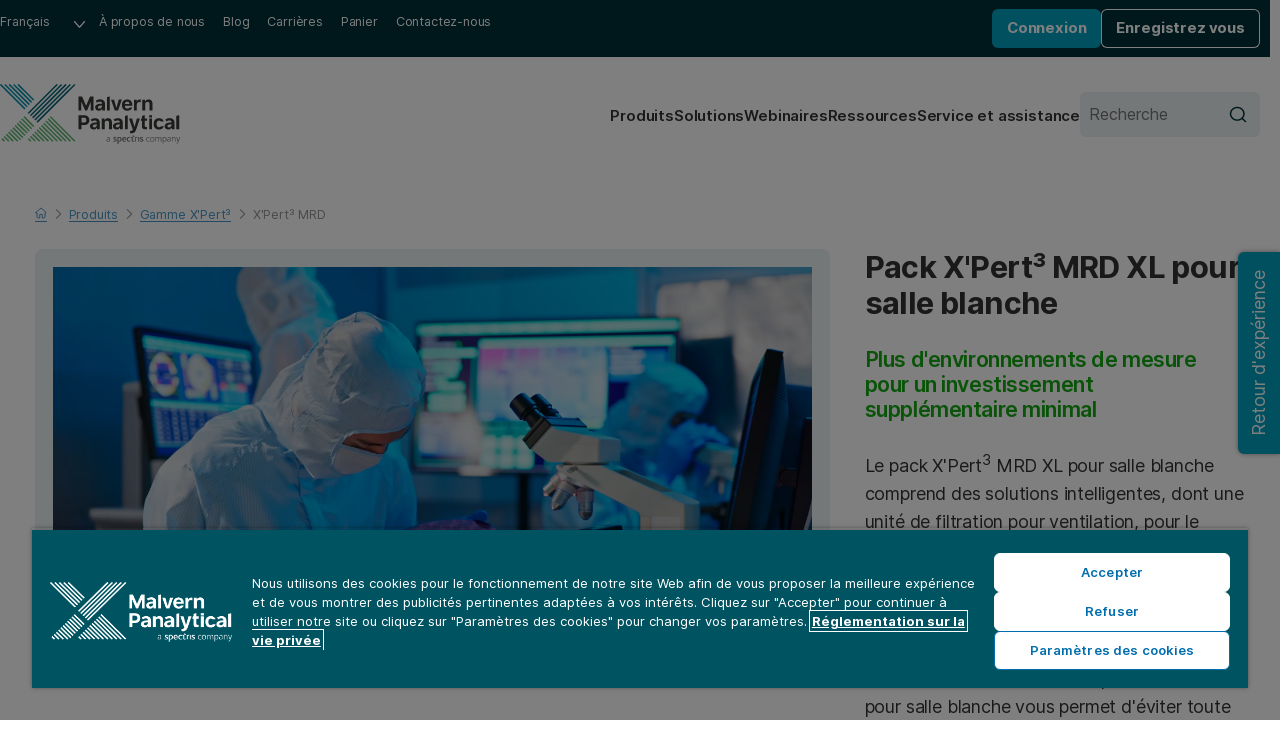

--- FILE ---
content_type: text/html; charset=utf-8
request_url: https://www.malvernpanalytical.com/fr/products/product-range/xpert3-range/xpert3-mrd-xl/accessories/cleanroom-package
body_size: 12336
content:

<!DOCTYPE html>
<!--[if lt IE 7]><html class="no-js lt-ie9 lt-ie8 lt-ie7"><![endif]-->
<!--[if IE 7]><html class="no-js lt-ie9 lt-ie8"><![endif]-->
<!--[if IE 8]><html class="no-js lt-ie9"><![endif]-->
<!--[if gt IE 8]><!-->
<html lang="fr" dir="ltr">
<!--<![endif]-->
<head>
            <meta charset="UTF-8">
        <meta http-equiv="Content-type" content="text/html;charset=UTF-8">
        <meta http-equiv="X-UA-Compatible" content="IE=edge">
        <meta name="robots" content="NOODP,NOYDIR">
        <meta name="viewport" content="width=device-width, initial-scale=1">
        <title>Pack X&#39;Pert&#179;&#160;MRD&#160;XL pour salle blanche&#160;| Plus d&#39;environnements de mesure pour un investissement suppl&#233;mentaire minimal | Malvern Panalytical</title>
        <meta name="title" content="Pack X&#39;Pert&#179;&#160;MRD&#160;XL pour salle blanche&#160;| Plus d&#39;environnements de mesure pour un investissement suppl&#233;mentaire minimal | Malvern Panalytical">
        <meta name="description" content="Pack X&#39;Pert&#179;&#160;MRD&#160;XL pour salle blanche&#160;| Plus d&#39;environnements de mesure pour un investissement suppl&#233;mentaire minimal">
        <meta name="keywords" content="">
        <meta name="revised" content="10/20/2025 8:37:52 AM">
        <meta name="naver-site-verification" content="d7b8353f897be16808db2a2fa0c0585265df7112" />
        <link rel="canonical" href="https://www.malvernpanalytical.com/fr/products/product-range/xpert3-range/xpert3-mrd-xl/accessories/cleanroom-package">
        <link rel="icon" type="image/svg+xml" href="/resource/svg/favicon.svg">
        <link rel="apple-touch-icon" sizes="180x180" href="/resource/img/apple-touch-icon.png">
        <link rel="mask-icon" href="/resource/svg/safari-pinned-tab.svg" color="#00a2c2">
        <link rel="manifest" href="/manifest.json">
        <meta name="theme-color" content="#005461">
        <meta property="og:type" content="website" />
        <meta property="og:url" content="https://www.malvernpanalytical.com/fr/products/product-range/xpert3-range/xpert3-mrd-xl/accessories/cleanroom-package" />
        <meta property="og:title" content="Pack X&#39;Pert&#179;&#160;MRD&#160;XL pour salle blanche&#160;| Plus d&#39;environnements de mesure pour un investissement suppl&#233;mentaire minimal" />
        <meta property="og:description" content="Pack X&#39;Pert&#179;&#160;MRD&#160;XL pour salle blanche&#160;| Plus d&#39;environnements de mesure pour un investissement suppl&#233;mentaire minimal" />
        <meta property="og:image" content="/resource/img/malvern-panalytical-icon.svg" />
        <meta property="og:image:type" content="image/svg+xml" />
        <meta property="og:image" content="/resource/img/malvern-panalytical-icon.png" />
        <meta property="og:image:type" content="image/png" />
        <meta name="twitter:url" content="https://www.malvernpanalytical.com/fr/products/product-range/xpert3-range/xpert3-mrd-xl/accessories/cleanroom-package" />
        <meta name="twitter:title" content="Pack X&#39;Pert&#179;&#160;MRD&#160;XL pour salle blanche&#160;| Plus d&#39;environnements de mesure pour un investissement suppl&#233;mentaire minimal" />
        <meta name="twitter:description" content="Pack X&#39;Pert&#179;&#160;MRD&#160;XL pour salle blanche&#160;| Plus d&#39;environnements de mesure pour un investissement suppl&#233;mentaire minimal" />
        <meta name="twitter:image" content="/resource/img/malvern-panalytical-icon.svg" />
        <meta name="twitter:image" content="/resource/img/malvern-panalytical-icon.png" />
                    <link rel="alternate" hreflang="en" href="https://www.malvernpanalytical.com/en/products/product-range/xpert3-range/xpert3-mrd-xl/accessories/cleanroom-package" />
                    <link rel="alternate" hreflang="x-default" href="https://www.malvernpanalytical.com/en/products/product-range/xpert3-range/xpert3-mrd-xl/accessories/cleanroom-package" />
                    <link rel="alternate" hreflang="fr" href="https://www.malvernpanalytical.com/fr/products/product-range/xpert3-range/xpert3-mrd-xl/accessories/cleanroom-package" />
                    <link rel="alternate" hreflang="zh-hans-cn" href="https://www.malvernpanalytical.com.cn/products/product-range/xpert3-range/xpert3-mrd-xl/accessories/cleanroom-package" />
                    <link rel="alternate" hreflang="pt" href="https://www.malvernpanalytical.com/br/products/product-range/xpert3-range/xpert3-mrd-xl/accessories/cleanroom-package" />
                    <link rel="alternate" hreflang="de" href="https://www.malvernpanalytical.com/de/products/product-range/xpert3-range/xpert3-mrd-xl/accessories/cleanroom-package" />
                    <link rel="alternate" hreflang="ja" href="https://www.malvernpanalytical.com/jp/products/product-range/xpert3-range/xpert3-mrd-xl/accessories/cleanroom-package" />
                    <link rel="alternate" hreflang="ko" href="https://www.malvernpanalytical.com/kr/products/product-range/xpert3-range/xpert3-mrd-xl/accessories/cleanroom-package" />
                    <link rel="alternate" hreflang="es" href="https://www.malvernpanalytical.com/es/products/product-range/xpert3-range/xpert3-mrd-xl/accessories/cleanroom-package" />
                    <link rel="alternate" hreflang="zh-hans-tw" href="https://www.malvernpanalytical.com/tw/products/product-range/xpert3-range/xpert3-mrd-xl/accessories/cleanroom-package" />
            <link rel="preconnect" href="https://unpkg.com" crossorigin>
            <link rel="dns-prefetch" href="https://unpkg.com">
        <link rel="preconnect" href="https://cdn.cookielaw.org" crossorigin>
        <link rel="dns-prefetch" href="https://cdn.cookielaw.org">
        <link rel="preconnect" href="https://www.googletagmanager.com" crossorigin>
        <link rel="dns-prefetch" href="https://www.googletagmanager.com">
        <link rel="preconnect" href="https://cdn.matomo.cloud" crossorigin>
        <link rel="dns-prefetch" href="https://cdn.matomo.cloud">
        <link rel="preconnect" href="https://dev.visualwebsiteoptimizer.com" crossorigin>
        <link rel="dns-prefetch" href="https://dev.visualwebsiteoptimizer.com">
            <link rel="stylesheet" href="https://unpkg.com/mp-design-system@2.0.62/dist/build/scss/mp-www-legacy.css" integrity="sha384-RrdxMeHyzJEFsWtpMEru+Y4hHDWHXIQNaJoEPnxKAHewlL6zS1xKFWSKIO0zvZbp" crossorigin="anonymous">
            <link rel="stylesheet" href="https://unpkg.com/mp-design-system@2.0.62/dist/build/scss/mp-www.css" integrity="sha384-15+vozY5gt/YsM9v+j+gBJP0ol7hO3USG+dyymU2h5+yz4H6f+ckcC8eZojayDDm" crossorigin="anonymous">
        <link rel="stylesheet" href="/resource/css/main.min.css?v=639014913460000000">
                <script>
                (function (w, d, s, l, i) {
                        w[l] = w[l] || []; w[l].push({
                            'gtm.start':
                                new Date().getTime(), event: 'gtm.js'
                        }); var f = d.getElementsByTagName(s)[0],
                            j = d.createElement(s), dl = l != 'dataLayer' ? '&l=' + l : ''; j.async = true; j.src =
                                'https://www.googletagmanager.com/gtm.js?id=' + i + dl + '&gtm_auth=y-UTGOwgbFhIaNuCJ4Qt8A&gtm_preview=env-2&gtm_cookies_win=x'; f.parentNode.insertBefore(j, f);
                })(window, document, 'script', 'dataLayer', 'GTM-5NCVB74');
                </script>
            <script src="https://unpkg.com/vue@3.4.13/dist/vue.global.prod.js" integrity="sha384-NAMOHLxurd2vhpndxJN+ajXCbIBiLzXb8eEyJuhhXeXch4CUr8QiEIXbYUnoyd+f" crossorigin="anonymous"></script>
        <script>
            var _paq = window._paq = window._paq || [];
            _paq.push(["setCookieDomain", "*.malvernpanalytical.com"]);
            _paq.push(["setExcludedQueryParams", ["campaignid", "adgroupid", "creative", "keyword", "matchtype", "network", "device", "pk_adgroupid", "NaPM", "n_media", "n_query", "n_rank", "_gl", "_hsmi", "n_ad_group", "redirect", "product", "productname", "n_ad", "uuid", "testind"]]);
            _paq.push(["setExcludedReferrers", ["Array", "stg.malvernpanalytical.com", "acc.malvernpanalytical.com", "acc-stg.malvernpanalytical.com", "dev.malvernpanalytical.com", "devstg.malvernpanalytical.com"]]);
            _paq.push(['trackPageView']);
            _paq.push(['enableLinkTracking']);
            (function () {
                var u = "https://malvernpanalytical.matomo.cloud/";
                _paq.push(['setTrackerUrl', u + 'matomo.php']);
                _paq.push(['setSiteId', '1']);
                var d = document, g = d.createElement('script'), s = d.getElementsByTagName('script')[0];
                g.async = true; g.src = '//cdn.matomo.cloud/malvernpanalytical.matomo.cloud/matomo.js'; s.parentNode.insertBefore(g, s);
            })();
        </script>
        <script id="vwoCode" class="optanon-category-C0002" type="text/plain">
            window._vwo_code || (function() {
            var account_id=603175,
            version=2.1,
            settings_tolerance=2000,
            hide_element='body',
            hide_element_style = 'opacity:0 !important;filter:alpha(opacity=0) !important;background:none !important;transition:none !important;',
            f=false,w=window,d=document,v=d.querySelector('#vwoCode'),cK='_vwo_'+account_id+'_settings',cc={};try{var c=JSON.parse(localStorage.getItem('_vwo_'+account_id+'_config'));cc=c&&typeof c==='object'?c:{}}catch(e){}var stT=cc.stT==='session'?w.sessionStorage:w.localStorage;code={nonce:v&&v.nonce,library_tolerance:function(){return typeof library_tolerance!=='undefined'?library_tolerance:undefined},settings_tolerance:function(){return cc.sT||settings_tolerance},hide_element_style:function(){return'{'+(cc.hES||hide_element_style)+'}'},hide_element:function(){if(performance.getEntriesByName('first-contentful-paint')[0]){return''}return typeof cc.hE==='string'?cc.hE:hide_element},getVersion:function(){return version},finish:function(e){if(!f){f=true;var t=d.getElementById('_vis_opt_path_hides');if(t)t.parentNode.removeChild(t);if(e)(new Image).src='https://dev.visualwebsiteoptimizer.com/ee.gif?a='+account_id+e}},finished:function(){return f},addScript:function(e){var t=d.createElement('script');t.type='text/javascript';if(e.src){t.src=e.src}else{t.text=e.text}v&&t.setAttribute('nonce',v.nonce);d.getElementsByTagName('head')[0].appendChild(t)},load:function(e,t){var n=this.getSettings(),i=d.createElement('script'),r=this;t=t||{};if(n){i.textContent=n;d.getElementsByTagName('head')[0].appendChild(i);if(!w.VWO||VWO.caE){stT.removeItem(cK);r.load(e)}}else{var o=new XMLHttpRequest;o.open('GET',e,true);o.withCredentials=!t.dSC;o.responseType=t.responseType||'text';o.onload=function(){if(t.onloadCb){return t.onloadCb(o,e)}if(o.status===200||o.status===304){_vwo_code.addScript({text:o.responseText})}else{_vwo_code.finish('&e=loading_failure:'+e)}};o.onerror=function(){if(t.onerrorCb){return t.onerrorCb(e)}_vwo_code.finish('&e=loading_failure:'+e)};o.send()}},getSettings:function(){try{var e=stT.getItem(cK);if(!e){return}e=JSON.parse(e);if(Date.now()>e.e){stT.removeItem(cK);return}return e.s}catch(e){return}},init:function(){if(d.URL.indexOf('__vwo_disable__')>-1)return;var e=this.settings_tolerance();w._vwo_settings_timer=setTimeout(function(){_vwo_code.finish();stT.removeItem(cK)},e);var t;if(this.hide_element()!=='body'){t=d.createElement('style');var n=this.hide_element(),i=n?n+this.hide_element_style():'',r=d.getElementsByTagName('head')[0];t.setAttribute('id','_vis_opt_path_hides');v&&t.setAttribute('nonce',v.nonce);t.setAttribute('type','text/css');if(t.styleSheet)t.styleSheet.cssText=i;else t.appendChild(d.createTextNode(i));r.appendChild(t)}else{t=d.getElementsByTagName('head')[0];var i=d.createElement('div');i.style.cssText='z-index: 2147483647 !important;position: fixed !important;left: 0 !important;top: 0 !important;width: 100% !important;height: 100% !important;background: white !important;display: block !important;';i.setAttribute('id','_vis_opt_path_hides');i.classList.add('_vis_hide_layer');t.parentNode.insertBefore(i,t.nextSibling)}var o=window._vis_opt_url||d.URL,s='https://dev.visualwebsiteoptimizer.com/j.php?a='+account_id+'&u='+encodeURIComponent(o)+'&vn='+version;if(w.location.search.indexOf('_vwo_xhr')!==-1){this.addScript({src:s})}else{this.load(s+'&x=true')}}};w._vwo_code=code;code.init();})();
        </script>

    
    
</head>

<body class="Accessory-Page mp">
    
    <noscript>
        <iframe src="https://www.googletagmanager.com/ns.html?id=GTM-5NCVB74&gtm_auth=y-UTGOwgbFhIaNuCJ4Qt8A&gtm_preview=env-2&gtm_cookies_win=x"
                height="0" width="0" style="display:none;visibility:hidden"></iframe>
    </noscript>
    


<div>
    

</div>
<nav class="c-skip-links" aria-label="Passer le lien">
    <ul class="c-skip-links__list">
        <li class="c-skip-links__item">
            <a href="#main-content" class="c-skip-links__link">Passer au contenu principal</a>
        </li>
        <li class="c-skip-links__item"><a href="#footer" class="c-skip-links__link">Passer au pied de page</a></li>
    </ul>
</nav>
<header class="c-header" aria-label="En-t&#234;te du site Web">
    
<div class="c-header__primary">
    <nav class="c-navigation c-navigation--corporate" aria-label="Navigation d&#39;entreprise">
        <ul class="c-navigation__list">
            <li class="c-navigation__item c-form c-form--language">
                <div class="c-form__input-wrap">
                    <label class="u-hidden" for="header-language">Langue</label>
                    <select id="header-language" class="c-input c-input--select" name="header-language" onchange="location = this.value;" onkeydown="if(event.key === 'Enter'){ location = this.value; }" aria-label="S&#233;lectionnez la langue du site Web">
                        
            <option value="https://www.malvernpanalytical.com/de/products/product-range/xpert3-range/xpert3-mrd-xl/accessories/cleanroom-package" data-href="//www.malvernpanalytical.com/de/products/product-range/xpert3-range/xpert3-mrd-xl/accessories/cleanroom-package">Deutsch</option>
            <option value="https://www.malvernpanalytical.com/en/products/product-range/xpert3-range/xpert3-mrd-xl/accessories/cleanroom-package" data-href="//www.malvernpanalytical.com/en/products/product-range/xpert3-range/xpert3-mrd-xl/accessories/cleanroom-package">English</option>
            <option value="https://www.malvernpanalytical.com/es/products/product-range/xpert3-range/xpert3-mrd-xl/accessories/cleanroom-package" data-href="//www.malvernpanalytical.com/es/products/product-range/xpert3-range/xpert3-mrd-xl/accessories/cleanroom-package">Espa&#241;ol</option>
            <option value="https://www.malvernpanalytical.com/fr/products/product-range/xpert3-range/xpert3-mrd-xl/accessories/cleanroom-package" data-href="//www.malvernpanalytical.com/fr/products/product-range/xpert3-range/xpert3-mrd-xl/accessories/cleanroom-package" selected="selected">Fran&#231;ais</option>
            <option value="https://www.malvernpanalytical.com/br/products/product-range/xpert3-range/xpert3-mrd-xl/accessories/cleanroom-package" data-href="//www.malvernpanalytical.com/br/products/product-range/xpert3-range/xpert3-mrd-xl/accessories/cleanroom-package">Portugu&#234;s</option>
            <option value="https://www.malvernpanalytical.com/kr/products/product-range/xpert3-range/xpert3-mrd-xl/accessories/cleanroom-package" data-href="//www.malvernpanalytical.com/kr/products/product-range/xpert3-range/xpert3-mrd-xl/accessories/cleanroom-package">한국어</option>
            <option value="https://www.malvernpanalytical.com/jp/products/product-range/xpert3-range/xpert3-mrd-xl/accessories/cleanroom-package" data-href="//www.malvernpanalytical.com/jp/products/product-range/xpert3-range/xpert3-mrd-xl/accessories/cleanroom-package">日本語</option>
            <option value="https://www.malvernpanalytical.com.cn/products/product-range/xpert3-range/xpert3-mrd-xl/accessories/cleanroom-package" data-href="//www.malvernpanalytical.com.cn/products/product-range/xpert3-range/xpert3-mrd-xl/accessories/cleanroom-package">简体中文</option>
            <option value="https://www.malvernpanalytical.com/tw/products/product-range/xpert3-range/xpert3-mrd-xl/accessories/cleanroom-package" data-href="//www.malvernpanalytical.com/tw/products/product-range/xpert3-range/xpert3-mrd-xl/accessories/cleanroom-package">繁體中文</option>

                    </select>
                </div>
            </li>
            <li class="c-navigation__item">
                <a class="c-navigation__link" href="/fr/about-us">&#192; propos de nous</a>
            </li>
            <li class="c-navigation__item">
                <a class="c-navigation__link" href="/fr/learn/knowledge-center?size=n_12_n&amp;filters%5B0%5D%5Bfield%5D=mp_documenttype_title&amp;filters%5B0%5D%5Bvalues%5D%5B0%5D=Connaissances&amp;filters%5B0%5D%5Btype%5D=any&amp;sort-field=date&amp;sort-direction=desc">Blog</a>
            </li>
            <li class="c-navigation__item">
                <a class="c-navigation__link" href="/fr/about-us/work-with-us">Carri&#232;res</a>
            </li>
                <li class="c-navigation__item">
                    <a class="c-navigation__link" href="https://mystore.malvernpanalytical.com/mystore/s/fr/" target="_blank">Panier</a>
                </li>
            <li class="c-navigation__item">
                <a class="c-navigation__link" href="/fr/about-us/contact-us/">Contactez-nous</a>
            </li>
        </ul>
    </nav>
    <div id="account-logged-out" class="c-header__group u-hidden">
        <a id="LoginView1_LinkButton" class="c-button c-button--blue c-button--small" href="/fr/support/login">Connexion</a>
        <a id="LoginView1_LinkButton2" class="c-button c-button--outline-white c-button--small" href="/fr/profile/register">Enregistrez vous</a>
    </div>
    <div id="account-logged-in" class="c-header__group u-hidden">
        <a id="editProfile" class="c-button c-button--outline-white c-button--small" href="/fr/profile">Modifier le profil</a>
        <form action="/fr/products/product-range/xpert3-range/xpert3-mrd-xl/accessories/cleanroom-package" method="post">
            <input id="Logout" name="D&#233;connexion" type="submit" value="D&#233;connexion" class="c-button c-button--blue c-button--small" />
        </form>
    </div>
</div>
    <div class="c-header__secondary">
    <a class="c-header__logo" href="/fr" aria-label="Home">
        <img src="/resource/img/malvernpanalyticallogo.svg" alt="Malvern Panalytical" width="216" />
    </a>
    <div class="c-header__group">
        
<nav class="c-navigation c-navigation--website" aria-label="Navigation sur le site Web">
    <ul class="c-navigation__list">
        <li class="c-navigation__item">
            <a class="c-navigation__link" href="/fr/products">Produits</a>
        </li>
        <li class="c-navigation__item">
            <a class="c-navigation__link" href="/fr/solutions">Solutions</a>
        </li>
        <li class="c-navigation__item">
            <a class="c-navigation__link" href="/fr/learn/events-and-training/">Webinaires</a>
        </li>
        <li class="c-navigation__item">
            <a class="c-navigation__link" href="/fr/learn/knowledge-center/">Ressources</a>
        </li>
        <li class="c-navigation__item">
            <a class="c-navigation__link" href="/fr/support">Service et assistance</a>
        </li>
    </ul>
</nav>
        <form class="c-header__search c-form c-form--search" action="/fr/search" method="get">
            <div class="c-form__input-wrap">
                <label for="header-site-search" class="u-hidden">Recherche</label>
                <input id="header-site-search" placeholder="Recherche" type="search" name="q" class="c-input c-input--alt c-input--with-button" />
                <button type="submit">
                    <svg role="img" aria-hidden="true" focusable="false" class="mp c-icon c-icon--search">
                        <use xlink:href="/resource/svg/sprite.svg#search"></use>
                    </svg>
                </button>
            </div>
        </form>
        <button class="c-navicon c-navicon--open" aria-label="Ouvrir la navigation" aria-controls="overlay-menu" aria-expanded="false">
            <i aria-hidden="true"></i> <i aria-hidden="true"></i> <i aria-hidden="true"></i>
        </button>
    </div>
</div>


    <div id="overlay-menu" class="c-header__overlay" aria-hidden="true" aria-modal="true">
        <button class="c-navicon c-navicon--close" aria-label="Fermer la navigation" aria-controls="overlay-menu">
            <i aria-hidden="true"></i> <i aria-hidden="true"></i> <i aria-hidden="true"></i>
        </button>

<nav class="c-navigation c-navigation--website" aria-label="Navigation sur le site Web">
    <ul class="c-navigation__list">
        <li class="c-navigation__item">
            <a class="c-navigation__link" href="/fr/products">Produits</a>
        </li>
        <li class="c-navigation__item">
            <a class="c-navigation__link" href="/fr/solutions">Solutions</a>
        </li>
        <li class="c-navigation__item">
            <a class="c-navigation__link" href="/fr/learn/events-and-training/">Webinaires</a>
        </li>
        <li class="c-navigation__item">
            <a class="c-navigation__link" href="/fr/learn/knowledge-center/">Ressources</a>
        </li>
        <li class="c-navigation__item">
            <a class="c-navigation__link" href="/fr/support">Service et assistance</a>
        </li>
    </ul>
</nav>                <nav class="c-navigation c-navigation--corporate" aria-label="Navigation d&#39;entreprise">
            <ul class="c-navigation__list">
                <li class="c-navigation__item c-form c-form--language">
                    <div class="c-form__input-wrap">
                        <label class="u-hidden" for="header-overlay-language">Langue</label>
                        <select id="header-overlay-language" class="c-input c-input--select" name="header-overlay-language" onchange="location = this.value;" onkeydown="if(event.key === 'Enter'){ location = this.value; }" aria-label="S&#233;lectionnez la langue du site Web">
                            
            <option value="https://www.malvernpanalytical.com/de/products/product-range/xpert3-range/xpert3-mrd-xl/accessories/cleanroom-package" data-href="//www.malvernpanalytical.com/de/products/product-range/xpert3-range/xpert3-mrd-xl/accessories/cleanroom-package">Deutsch</option>
            <option value="https://www.malvernpanalytical.com/en/products/product-range/xpert3-range/xpert3-mrd-xl/accessories/cleanroom-package" data-href="//www.malvernpanalytical.com/en/products/product-range/xpert3-range/xpert3-mrd-xl/accessories/cleanroom-package">English</option>
            <option value="https://www.malvernpanalytical.com/es/products/product-range/xpert3-range/xpert3-mrd-xl/accessories/cleanroom-package" data-href="//www.malvernpanalytical.com/es/products/product-range/xpert3-range/xpert3-mrd-xl/accessories/cleanroom-package">Espa&#241;ol</option>
            <option value="https://www.malvernpanalytical.com/fr/products/product-range/xpert3-range/xpert3-mrd-xl/accessories/cleanroom-package" data-href="//www.malvernpanalytical.com/fr/products/product-range/xpert3-range/xpert3-mrd-xl/accessories/cleanroom-package" selected="selected">Fran&#231;ais</option>
            <option value="https://www.malvernpanalytical.com/br/products/product-range/xpert3-range/xpert3-mrd-xl/accessories/cleanroom-package" data-href="//www.malvernpanalytical.com/br/products/product-range/xpert3-range/xpert3-mrd-xl/accessories/cleanroom-package">Portugu&#234;s</option>
            <option value="https://www.malvernpanalytical.com/kr/products/product-range/xpert3-range/xpert3-mrd-xl/accessories/cleanroom-package" data-href="//www.malvernpanalytical.com/kr/products/product-range/xpert3-range/xpert3-mrd-xl/accessories/cleanroom-package">한국어</option>
            <option value="https://www.malvernpanalytical.com/jp/products/product-range/xpert3-range/xpert3-mrd-xl/accessories/cleanroom-package" data-href="//www.malvernpanalytical.com/jp/products/product-range/xpert3-range/xpert3-mrd-xl/accessories/cleanroom-package">日本語</option>
            <option value="https://www.malvernpanalytical.com.cn/products/product-range/xpert3-range/xpert3-mrd-xl/accessories/cleanroom-package" data-href="//www.malvernpanalytical.com.cn/products/product-range/xpert3-range/xpert3-mrd-xl/accessories/cleanroom-package">简体中文</option>
            <option value="https://www.malvernpanalytical.com/tw/products/product-range/xpert3-range/xpert3-mrd-xl/accessories/cleanroom-package" data-href="//www.malvernpanalytical.com/tw/products/product-range/xpert3-range/xpert3-mrd-xl/accessories/cleanroom-package">繁體中文</option>

                        </select>
                    </div>
                </li>
                <li class="c-navigation__item">
                    <a class="c-navigation__link" href="/fr/about-us">&#192; propos de nous</a>
                </li>
                <li class="c-navigation__item">
                    <a class="c-navigation__link" href="/fr/learn/knowledge-center?size=n_12_n&amp;filters%5B0%5D%5Bfield%5D=mp_documenttype_title&amp;filters%5B0%5D%5Bvalues%5D%5B0%5D=Connaissances&amp;filters%5B0%5D%5Btype%5D=any&amp;sort-field=date&amp;sort-direction=desc">Blog</a>
                </li>
                <li class="c-navigation__item">
                    <a class="c-navigation__link" href="/fr/about-us/work-with-us">Carri&#232;res</a>
                </li>
                <li class="c-navigation__item">
                    <a class="c-navigation__link" href="https://mystore.malvernpanalytical.com/mystore/s/fr/" target="_blank">Panier</a>
                </li>
                <li class="c-navigation__item">
                    <a class="c-navigation__link" href="/fr/about-us/contact-us/">Contactez-nous</a>
                </li>
            </ul>
        </nav>
        <form class="c-header__search c-form c-form--search" action="/fr/search" method="get">
            <div class="c-form__input-wrap">
                <label for="header-overlay-site-search" class="u-hidden">Recherche</label>
                <input id="header-overlay-site-search" placeholder="Recherche" type="search" name="q" class="c-input c-input--alt c-input--with-button" />
                <button type="submit">
                    <svg role="img" aria-hidden="true" focusable="false" class="mp c-icon c-icon--search">
                        <use xlink:href="/resource/svg/sprite.svg#search"></use>
                    </svg>
                </button>
            </div>
        </form>
    </div>
</header>





    <div class="mp u-wrap u-pad-top-m-l u-pad-bottom-l" >
            <nav class="c-breadcrumb c-breadcrumb--dark" aria-label="Breadcrumb">
                

    <ol id="breadcrumb" class="c-breadcrumb__list" role="list" itemscope itemtype="https://schema.org/BreadcrumbList">
            <li class="c-breadcrumb__item" role="listitem" itemscope itemtype="https://schema.org/ListItem" itemprop="itemListElement">

                    <a href="/fr" class="c-breadcrumb__link" itemprop="item">
                        <span itemprop="name">
                            <svg role="img" aria-hidden="true" focusable="false" class="mp c-icon c-icon--home">
                                <use xlink:href="/resource/svg/sprite.svg#home"></use>
                            </svg>
                            <span class="u-hidden">Home</span>
                        </span>
                    </a>
                    <meta itemprop="position" content="1" />
            </li>
            <li class="c-breadcrumb__item" role="listitem" itemscope itemtype="https://schema.org/ListItem" itemprop="itemListElement">

                            <svg role="img" aria-hidden="true" focusable="false" class="mp c-icon c-icon--chevron-down">
                                <use xlink:href="/resource/svg/sprite.svg#chevron-down"></use>
                            </svg>
                            <a href="/fr/products" class="c-breadcrumb__link" itemprop="item">
                                <span itemprop="name">Produits</span>
                            </a>
                            <meta itemprop="position" content="2" />
            </li>
            <li class="c-breadcrumb__item" role="listitem" itemscope itemtype="https://schema.org/ListItem" itemprop="itemListElement">

                            <svg role="img" aria-hidden="true" focusable="false" class="mp c-icon c-icon--chevron-down u-hidden">
                                <use xlink:href="/resource/svg/sprite.svg#chevron-down"></use>
                            </svg>
                            <a href="/fr/products/" class="c-breadcrumb__link u-hidden" itemprop="item">
                                <span itemprop="name">Gamme de produits</span>
                            </a>
                            <meta itemprop="position" content="3" />
            </li>
            <li class="c-breadcrumb__item" role="listitem" itemscope itemtype="https://schema.org/ListItem" itemprop="itemListElement">

                        <svg role="img" aria-hidden="true" focusable="false" class="mp c-icon c-icon--chevron-down">
                            <use xlink:href="/resource/svg/sprite.svg#chevron-down"></use>
                        </svg>
                        <a href="/fr/products/product-range/xpert3-range" class="c-breadcrumb__link" itemprop="item">
                            <span itemprop="name">Gamme X&#39;Pert&#179;</span>
                        </a>
                        <meta itemprop="position" content="4" />
            </li>
            <li class="c-breadcrumb__item" role="listitem" itemscope itemtype="https://schema.org/ListItem" itemprop="itemListElement">

                    <svg role="img" aria-hidden="true" focusable="false" class="mp c-icon c-icon--chevron-down">
                        <use xlink:href="/resource/svg/sprite.svg#chevron-down"></use>
                    </svg>
                    <a href="/fr/products/product-range/xpert3-range/xpert3-mrd" itemprop="item">
                        <span class="c-breadcrumb__current" aria-current="page" itemprop="name">X&#39;Pert&#179; MRD</span>
                    </a>
                    <meta itemprop="position" content="5" />
            </li>
    </ol>



            </nav>
        <div class="o-grid o-grid--8/4">
            <div class="c-gallery">


<div class="c-gallery__main">

        <figure class="c-gallery__slide active" data-slide="0">
            <img src="https://dam.malvernpanalytical.com/5848030f-b40d-4adf-b4c9-ae8c009f5260/Xpert3%20MRDXL%20Clean%20room%20-%20shutterstock_2110660535%20%282%29_Original%20file.jpg?quality=60&amp;width=2560" alt=""  loading="lazy"  width=2560>
        </figure>
</div>
            </div>
            <div class="u-flow--s-m" id="accessory-introduction">
                <h1 class="c-h c-h--step-3">Pack X&#39;Pert&#179;&#160;MRD&#160;XL pour salle blanche</h1>
    <h2 class="c-h c-h--page-subtitle u-margin-top-s-m" >Plus d&#39;environnements de mesure pour un investissement suppl&#233;mentaire minimal</h2>


                    <div class="mp o-prose u-flow--prose" >
                        <p>Le pack X'Pert<sup>3</sup> MRD XL pour salle blanche comprend des solutions intelligentes, dont une unité de filtration pour ventilation, pour le système MRD XL, pouvant être installées sur votre instrument actuel ou fournies avec un nouvel instrument.</p><p>En filtrant l'air autour de vos échantillons de wafers semi-conducteurs, le pack MRD XL pour salle blanche vous permet d'éviter toute contamination lors de leur analyse. Vous pouvez ainsi effectuer des mesures dans un plus grand nombre d'environnements sans avoir à investir dans un nouvel instrument.</p>
                    </div>

                <p><b class=\"u-step-1\">Vous cherchez plus d’informations ?</b></p><p>Pour demander un devis, plus d’informations ou télécharger une brochure, sélectionnez une option ci-dessous.</p>

                <div class="u-flow--xs">





    <a class="mp c-button mp c-button" href="/fr/products/request-a-quote?product=54078" target="" onclick="gtag('event', 'button_click', {'origin_url': 'http://www.malvernpanalytical.com/fr/products/product-range/xpert3-range/xpert3-mrd-xl/accessories/cleanroom-package', 'button_text': 'Demander un devis', 'destination_url': '/fr/products/request-a-quote?product=54078'}); _paq.push(['trackEvent', 'Button click', 'Demander un devis', '/fr/products/request-a-quote?product=54078']);">
        Demander un devis
    </a>


    <a class="mp c-button mp c-button c-button--blue" href="/fr/products/request-a-demonstration?product=54078" target="" onclick="gtag('event', 'button_click', {'origin_url': 'http://www.malvernpanalytical.com/fr/products/product-range/xpert3-range/xpert3-mrd-xl/accessories/cleanroom-package', 'button_text': 'Demander une d&#233;monstration', 'destination_url': '/fr/products/request-a-demonstration?product=54078'}); _paq.push(['trackEvent', 'Button click', 'Demander une d&#233;monstration', '/fr/products/request-a-demonstration?product=54078']);">
        Demander une d&#233;monstration
    </a>


    <a class="mp c-button mp c-button c-button--outline-green" href="/fr/about-us/contact-us/sales?product=54078" target="" onclick="gtag('event', 'button_click', {'origin_url': 'http://www.malvernpanalytical.com/fr/products/product-range/xpert3-range/xpert3-mrd-xl/accessories/cleanroom-package', 'button_text': 'Contact commercial', 'destination_url': '/fr/about-us/contact-us/sales?product=54078'}); _paq.push(['trackEvent', 'Button click', 'Contact commercial', '/fr/about-us/contact-us/sales?product=54078']);">
        Contact commercial
    </a>

                </div>
            </div>
        </div>
        <hr class="u-hr">
        <div class="mp u-wrap o-grid o-grid--layout o-grid--3/8 o-grid--pull u-pad-bottom-l" >
            <aside>
                <div class="mp c-scroll-spy u-flow--s-l">
                    <ol class="u-flow--xs">
                        <li>
                            <a href="#overview"  aria-controls="Pr&#233;sentation g&#233;n&#233;rale" role="tab">
                                Pr&#233;sentation g&#233;n&#233;rale
                            </a>
                        </li>
                            <li>
                                <a href="#howitworks"  aria-controls="Avantages et fonctionnalit&#233;s" role="tab">
                                    Avantages et fonctionnalit&#233;s
                                </a>
                            </li>
                                            </ol>
                </div>
            </aside>
            <main class="u-flow--lined">
                    <div id="overview" class="mp o-prose u-flow--prose" >
                        <h2>Pr&#233;sentation g&#233;n&#233;rale</h2>
                        <p>Le préfiltre et le filtre HEPA du pack pour salle blanche éliminent toutes les particules en suspension dans l'air qui pénètrent dans l'entrée d'air avec une efficacité de séparation d'au moins 99,995 %. De cette manière, l'unité de filtration assure un flux d'air purifié sur l'échantillon et autour de celui-ci à l'intérieur du système MRD XL.</p><p>Conforme à la norme ISO classe 4, le pack pour salle blanche vous permet d'étendre votre gamme d'environnements de mesure. Il prend en charge votre transition de laboratoire à fabricant, ainsi que les méthodes analytiques plus complexes qui y sont associées.</p>
                    </div>
                                    <div id="howitworks" class="mp o-prose u-flow--prose" >
                        <h2>Avantages et fonctionnalit&#233;s</h2>
                        <table border="0" cellpadding="0" cellspacing="0" style="width: 100%"><colgroup><col width="20%" /><col width="20%" /><col width="20%" /><col width="20%" /><col width="20%" /></colgroup><tbody><tr><td class="" style="text-align: center;">   
              <img src="https://dam.malvernpanalytical.com/f8cd40b7-8d3d-45fc-b71a-ae8c009f53a4/Multiple%20boxes%20icon_Original%20file.png" style="width: 100px; height: 100px;" alt="[Multiple boxes icon.png] Multiple boxes icon.png" />
</td><td class="" style="text-align: center;">     
              <img src="https://dam.malvernpanalytical.com/b46ca00c-b085-4f53-825d-ae8c009f544b/Award%20rosette%20icon_Original%20file.png" style="width: 70px; height: 100px;" alt="[Award rosette icon.png] Award rosette icon.png" />
</td><td class="" style="text-align: center;">   
              <img src="https://dam.malvernpanalytical.com/83839f01-f62a-4306-bbd5-ae8c009f5387/Jigsaw%20icon_Original%20file.png" style="width: 100px; height: 100px;" alt="[Jigsaw icon.png] Jigsaw icon.png" />
</td><td class="" style="text-align: center;">   
              <img src="https://dam.malvernpanalytical.com/3c5e8191-5b5d-4c1d-a67c-ae8c009f540c/Falling%20graph%20icon_Original%20file.png" style="width: 100px; height: 100px;" alt="[Falling graph icon.png] Falling graph icon.png" />
</td><td class="" style="text-align: center;">     
              <img src="https://dam.malvernpanalytical.com/51bc077e-ea5b-460b-b453-ae8c009f54af/Shield%20icon_Original%20file.png" style="width: 67px; height: 100px;" alt="[Shield icon.png] Shield icon.png" />
</td></tr><tr><td class="" valign="top" style="text-align: center; vertical-align: top;">Adapté à de nombreux environnements, y compris les salles blanches (ISO classe 4)</td><td class="" valign="top" style="text-align: center; vertical-align: top;">Solution d'installation de la mise à niveau, toujours dans le respect de la plupart des certifications de sécurité</td><td class="" valign="top" style="text-align: center; vertical-align: top;">Un pack tout-en-un flexible pour répondre à vos besoins</td><td class="" valign="top" style="text-align: center; vertical-align: top;">Réduction des dépenses d'investissement : pas besoin d'un nouvel instrument</td><td class="" valign="top" style="text-align: center; vertical-align: top;">Hautement durable, pour une durée de vie prolongée</td></tr></tbody></table><br /><ul><li><strong>Conforme avec les salles blanches allant jusqu'à ISO classe 4
<br /></strong> Le pack pour salle blanche est adapté à une large gamme d'environnements, notamment les laboratoires, les établissements médicaux, les microenvironnements et les salles blanches.
<br /><br /></li><li><strong>Installation sur le terrain disponible
<br /></strong> Le pack pour salle blanche peut être facilement installé sur le système X'Pert<sup>3</sup> MRD XL sur le terrain. Nos techniciens de maintenance nettoient soigneusement l'intérieur de la chambre d'analyse avant d'installer la mise à niveau. Ou, si vous achetez un nouveau système X'Pert<sup>3</sup> MRD XL avec le pack pour salle blanche, celui-ci sera intégré à la salle blanche et fourni sous double emballage.
<br /><br /></li><li><strong>Toujours dans le respect de la plupart des certifications de sécurité
<br /></strong> Le pack pour salle blanche est installé sur le système X'Pert<sup>3</sup> MRD XL à l'aide d'aimants haute performance, garantissant ainsi qu'aucune modification physique n'est effectuée sur l'armoire d'instruments. Cette méthode protège des rayons X haute puissance du système, vous permettant de rester conforme à la plupart des certifications de sécurité existantes.
<br /><br /></li><li><strong>Approche modulaire
<br /></strong> Le système X'Pert<sup>3</sup> MRD XL est un système modulaire. Grâce aux multiples outils et fonctionnalités disponibles, il peut être facilement configuré pour répondre aux besoins de votre entreprise et évoluer en parallèle. Cette approche tout-en-un signifie que vous n'avez pas besoin d'investir autant dans de nouveaux instruments.
<br /><br /></li><li><strong>Longue durée de vie
<br /></strong> Grâce à l'excellente durabilité du pack pour salle blanche, il est peu probable que vous ayez besoin de le remplacer.</li></ul><h2>Services</h2><p>Nos solutions sont accompagnées des plus hauts niveaux de service, d'assistance et de conseils aux clients, qu'il s'agisse de technicien de maintenance ou de notre réseau mondial de service clients. N'hésitez donc pas à nous contacter !
<br /></p><ul><li>Installation sur le terrain</li><li>Remplacement et ajustement des pièces sur le terrain</li><li>Réseau mondial de service clients</li></ul>
                    </div>
                            </main>
        </div>
    </div>






<footer id="footer" class="mp c-footer" role="contentinfo" >
        <div class="c-footer__primary u-wrap" aria-label="Footer" >
            
			<ul class="c-footer__sections">
				<li>
					<h4 class="c-h c-h--step--1 c-footer__subtitle">Liens populaires</h4>
					<ul>
						<li>
							<a href="/fr/products/category/particle-size-analyzers">Granulomètres</a>
						</li>
						<li>
							<a href="/fr/products/category/x-ray-diffractometers">Diffractomètres à rayons X (XRD)</a>
						</li>
						<li>
							<a href="/fr/products/category/x-ray-fluorescence-spectrometers">Analyseurs XRF</a>
						</li>
						<li>
							<a href="/fr/products/category/image-analyzers">Analyseurs d'images</a>
						</li>
						<li>
							<a href="/fr/products/category/thermal-analyzers">Analyseurs thermiques</a>
						</li>
						<li>
							<a href="/fr/products/category/bet-surface-area-analyzers">Analyseurs de surface BET</a>
						</li>
						<li>
							<a href="/fr/products/category/gas-pycnometers">Pycnomètres à gaz</a>
						</li>
					</ul>
				</li>
				<li>
					<h4 class="c-h c-h--step--1 c-footer__subtitle">Accompagnement et services</h4>
					<ul>
						<li>
							<a title="Support produit" href="/fr/support">Support produit</a>
						</li>
						<li>
							<a title="Événements et formation" href="/fr/learn/events-and-training">Événements et formation</a>
						</li>
						<li>
							<a title="Centre de connaissances" href="/fr/learn/knowledge-center">Centre de connaissances</a>
						</li>
						<li>
							<a title="Téléchargements de logiciels" href="/fr/support/software-download">Téléchargements de logiciels</a>
						</li>
					</ul>
				</li>
				<li>
					<h4 class="c-h c-h--step--1 c-footer__subtitle">Profil de la société</h4>
					<ul>
						<li>
							<a title="À propos de Malvern Panalytical" href="/fr/about-us">À propos de Malvern Panalytical</a>
						</li>
						<li>
							<a title="Carrières" href="/fr/about-us/work-with-us">Carrières</a>
						</li>
						<li>
							<a title="Brands" href="/fr/about-us/our-brands">Marques</a>
						</li>
						<li>
							<a title="Prix" href="/fr/about-us/awards">Prix</a>
						</li>
						<li>
							<a title="Rencontrez nos experts" href="/fr/about-us/meet-the-experts">Rencontrez nos experts
<br /></a>
						</li>
						<li>
							<a title="Code de déontologie des affaires" href="/fr/about-us">Code de déontologie des affaires</a>
							<br />
						</li>
						<li>
							<a href="https://www.malvernpanalytical.com/fr/learn/knowledge-center?size=n_20_n&amp;filters%5B0%5D%5Bfield%5D=mp_documenttype_title&amp;filters%5B0%5D%5Bvalues%5D%5B0%5D=Communiqu%C3%A9s%20de%20presse&amp;filters%5B0%5D%5Btype%5D=any&amp;sort-field=date&amp;sort-direction=desc" title="Communiqués de presse">Communiqués de presse</a>
						</li>
						<li>
							<a title="Nos politiques" href="/fr/about-us/our-policies">Nos politiques</a>
						</li>
						<li>
							<a title="Durabilité" href="/fr/about-us/sustainable-future">Durabilité</a>
						</li>
					</ul>
				</li>
				<li>
					<h4 class="c-h c-h--step--1 c-footer__subtitle">Information légale</h4>
					<ul>
						<li>
							<a title="Clause de non-responsabilité du site web" href="/fr/about-us/website-disclaimer">Clause de non-responsabilité du site web</a>
						</li>
						<li>
							<a title="Terms of sale &amp; service" href="/fr/about-us/terms-of-sale-and-service">Conditions de vente et de service</a>
						</li>
						<li>
							<a title="Réglementation sur la vie privée" href="/fr/about-us/privacy-policy">Réglementation sur la vie privée</a>
						</li>
						<li>
							<a title="Avis de confidentialité tiers" href="/fr/about-us/third-party-privacy-notice">Avis de confidentialité tiers</a>
						</li>
						<li>
							<a title="Marques de commerce" href="/fr/about-us/intellectual-property">Marques de commerce</a>
						</li>
						<li>
							<a title="Déclaration de lutte contre l'esclavage" href="/fr/about-us/our-policies">Déclaration de lutte contre l'esclavage</a>
						</li>
					</ul>
				</li>
			</ul>
			<div class="c-footer__identity">
				<a href="/fr" class="c-footer__logo">
					
              <img src="https://dam.malvernpanalytical.com/7b8878c1-d232-4baf-92ec-ae9700ab661d/MalvernPanalyticalLogoWhite_Original%20file.svg" style="width: 162px; height: 54px;" alt="Home" />

				</a>
				<ul class="c-footer__social">
					<li>
						<a href="https://facebook.com/MalvernPanalytical">
							
              <img src="https://dam.malvernpanalytical.com/57f7ad6e-6556-4d1d-8180-ae9700a67b31/MP%20Facebook%20icon_Original%20file.svg" alt="Facebook" class="c-icon" />

						</a>
					</li>
					<li>
						<a href="https://twitter.com/newsfrom_MP">
							
              <img src="https://dam.malvernpanalytical.com/cdd1f8a0-06d7-4f62-8e6f-b0f200a9e9f3/x-twitter-logo_Original%20file.svg" alt="Twitter" class="c-icon" />

						</a>
					</li>
					<li>
						<a href="https://www.malvernpanalytical.com/fr/learn/knowledge-center?size=n_20_n&amp;filters%5B0%5D%5Bfield%5D=mp_documenttype_title&amp;filters%5B0%5D%5Bvalues%5D%5B0%5D=Insights&amp;filters%5B0%5D%5Btype%5D=any&amp;sort-field=date&amp;sort-direction=desc">
							
              <img src="https://dam.malvernpanalytical.com/ebf7b7af-4177-45e2-8388-ae9700a67b6a/MP%20RSS%20blog%20feed%20icon_Original%20file.svg" alt="Blog" class="c-icon" />

						</a>
					</li>
					<li>
						<a href="https://www.instagram.com/malvernpanalytical">
							
              <img src="https://dam.malvernpanalytical.com/41fc66b5-da41-443b-b537-ae9700a67a4c/MP%20instagram%20icon_Original%20file.svg" alt="Instagram" class="c-icon" />

						</a>
					</li>
					<li>
						<a href="https://www.linkedin.com/company/malvernpanalytical">
							
              <img src="https://dam.malvernpanalytical.com/2c4d1560-6d70-401c-802a-ae9700a679e8/MP%20Linkedin%20icon_Original%20file.svg" alt="LinkedIn" class="c-icon" />

						</a>
					</li>
					<li>
						<a href="https://www.youtube.com/c/MalvernPanalytical">
							
              <img src="https://dam.malvernpanalytical.com/fbab6bba-3efb-4f23-86a9-ae9700a67bf2/MP%20Youtube%20icon_Original%20file.svg" alt="Youtube" class="c-icon" />

						</a>
					</li>
				</ul>
			</div>
		

        </div>
        <style>
            .c-footer .mp-dynamicform.c-form {
                background: transparent;
                padding: 0;
            }

                .c-footer .mp-dynamicform.c-form .c-form__input {
                    color: #333;
                }
        </style>
        <script>
            document.addEventListener("DOMContentLoaded", function () {
                const footerIdentity = document.querySelector(".c-footer__identity");
                const footerIdentityPlaceholder = document.getElementById("mp-identity-placeholder");

                if (footerIdentity && footerIdentityPlaceholder) {
                    footerIdentityPlaceholder.replaceWith(footerIdentity);
                }
            });
        </script>

        <div class="c-footer__secondary">
            <div class="u-wrap">
                <div >
                    
			<ul class="c-footer__h-links">
				<li>
					<a title="Site map" href="/fr/about-us/site-map">Site map</a>
				</li>
				<li>
					<a href="#cookies" id="cookies" class="optanon-toggle-display" name="cookies">Cookie settings</a>
				</li>
			</ul>
		
                </div>
                <span >
                    © Copyright 2026 - Malvern Panalytical Ltd est une <a href="http://www.spectris.com/" target="_blank">Spectris</a> Enterprise
                </span>
            </div>
        </div>
</footer>





    

    
    
    <script src="/resource/js/account-status.min.js?v=639014913460000000" type="text/javascript" defer></script>
    
    <script src="/resource/js/mp-user-data.min.js?v=639014913460000000" type="text/javascript" defer></script>
        <script src="https://unpkg.com/mp-design-system@2.0.62/dist/build/js/mp-www.js" integrity="sha384-yJjX+yzO55apjMWcetQ4/Dn9audNB2bbjRkl/JepGR0saz3VowkWkX1k8tn4kL4x" crossorigin="anonymous" defer></script>
        <script src="https://unpkg.com/jquery@3.7.1/dist/jquery.min.js" integrity="sha384-1H217gwSVyLSIfaLxHbE7dRb3v4mYCKbpQvzx0cegeju1MVsGrX5xXxAvs/HgeFs" crossorigin="anonymous" defer></script>
    <script src="/resource/js/main.min.js?v=639014913460000000" type="text/javascript" defer></script>
    
    <script src="/resource/js/demandbase.min.js?v=639014913460000000" type="text/javascript" defer></script>
    
    <script type="text/javascript" defer>
        const shield = document.querySelector('img[src="https://p3.aprimocdn.net/malvernpanalytical/a2d29b47-f548-4104-82ad-ada400c38338/637353357645078214LB_Original%20file.png"]'); shield && shield.setAttribute('style', 'float:left; width:40px; height:48px');
    </script>
    
        <script type="text/javascript" defer>
            (function (i, s, o, g, r, a, m) {
                i['_heeet'] = r;
                i[r] = i[r] || function () {
                    (i[r].q = i[r].q || []).push(arguments)
                }, i[r].l = 1 * new Date();
                a = s.createElement(o),
                    m = s.getElementsByTagName(o)[0];
                a.async = 1;
                a.src = g;
                m.parentNode.insertBefore(a, m);
                a.addEventListener('load', function (e) {
                    heeetSaveJourney({ contentInfluenceTrackedPages: ['/'], enabledSubDomains: true });
                    heeet({ ga4MeasurementId: 'G-5CGPJV7J8P', formCssSelector: ["#dynamicForm"], data: 'Heeet__Data__c', contentInfluences: 'Heeet__Content_influences__c' });
                }, false);
            })(window, document, 'script', 'https://javascript.heeet.io', '_heeet');
        </script>

    
    <script type="text/javascript" defer>
        function getParam(e) { var t = RegExp("[?&]" + e + "=([^&]*)").exec(window.location.search); return t && decodeURIComponent(t[1].replace(/\+/g, " ")) } function getExpiryRecord(e) { return { value: e, expiryDate: new Date().getTime() + 7776e6 } } function addGclid() { var e, t = getParam("gclid"), a = null, r = getParam("gclsrc"), i = !r || -1 !== r.indexOf("aw");["gclid"].forEach(function (t) { document.getElementById(t) && (e = document.getElementById(t)) }), t && i && (a = getExpiryRecord(t), localStorage.setItem("gclid", JSON.stringify(a))); var n = a || JSON.parse(localStorage.getItem("gclid")), c = n && new Date().getTime() < n.expiryDate; e && c && (e.value = n.value) } window.addEventListener("load", addGclid);
    </script>
    
    <script src="/resource/js/auto-complete.min.js?v=639014913460000000" type="text/javascript" defer></script>
    
    <script id='cf-program-Q2Lnvh' src='https://cdn.horizons.confirmit.eu/loader?programKey=Q2Lnvh' async></script>
        <script src="//rum-static.pingdom.net/pa-623323e49034fb001100099e.js" defer></script>
    
    
    

    

<script type="application/ld+json">
        {
            "@context": "https://schema.org",
            "@graph": [
                {
                    "@type": "Organization",
                    "@id": "http://www.malvernpanalytical.com/#organization",
                    "url": "http://www.malvernpanalytical.com/",
                    "name": "Malvern Panalytical",
                    "alternateName": "Malvern Panalytical Limited",
                    "logo": { "@id": "http://www.malvernpanalytical.com/#logo" },
                    "sameAs": [
                        "https://facebook.com/MalvernPanalytical",
                        "https://twitter.com/newsfrom_MP",
                        "https://www.instagram.com/malvernpanalytical",
                        "https://www.linkedin.com/company/malvernpanalytical",
                        "https://www.youtube.com/c/MalvernPanalytical"
                    ]
                },
                {
                    "@type": "ImageObject",
                    "@id": "http://www.malvernpanalytical.com/#logo",
                    "url": "http://www.malvernpanalytical.com/resource/img/malvernpanalyticallogo.svg"
                },
                {
                    "@type": "WebSite",
                    "@id": "http://www.malvernpanalytical.com/#website",
                    "url": "http://www.malvernpanalytical.com/",
                    "name": "Malvern Panalytical",
                    "potentialAction": { "@id": "http://www.malvernpanalytical.com/#searchaction" },
                    "publisher": { "@id": "http://www.malvernpanalytical.com/#organization" }
                },
                {
                    "@type": "SearchAction",
                    "@id": "http://www.malvernpanalytical.com/#searchaction",
                    "target": "http://www.malvernpanalytical.com/fr/search?q={search_term_string}",
                    "query-input": "required name=search_term_string"
                },
                {
                    "@type": "WebPage",
                    "@id": "http://www.malvernpanalytical.com/fr/products/product-range/xpert3-range/xpert3-mrd-xl/accessories/cleanroom-package#webpage",
                    "url": "http://www.malvernpanalytical.com/fr/products/product-range/xpert3-range/xpert3-mrd-xl/accessories/cleanroom-package",
                    "inLanguage": "",
                    "name": "",
                    "isPartOf": {
                        "@id": "http://www.malvernpanalytical.com/#website"
                    },
                    "publisher": {
                        "@id": "http://www.malvernpanalytical.com/#organization"
                    }
                }
            ]
        }
</script>
    

    
</body>
</html>

--- FILE ---
content_type: text/css
request_url: https://unpkg.com/mp-design-system@2.0.62/dist/build/scss/mp-www.css
body_size: 7928
content:
.u-breakout{left:50%;left:calc(50% + var(--scrollbarWidth)/2.0001);position:relative;transform:translateX(-50vw);width:100vw;width:calc(100vw - var(--scrollbarWidth));padding-left:safe-space(0);padding-right:safe-space(0)}.u-cutoff{clip-path:polygon(0 0, 100% 0, 100% calc(100% - var(--gutter)), calc(100% - var(--gutter)) 100%, 0 100%)}.u-cutoff--top-right{clip-path:polygon(0 0, calc(100% - var(--gutter)) 0, 100% var(--gutter), 100% 100%, 0 100%)}.u-cutoff--top-left{clip-path:polygon(0 var(--gutter), var(--gutter) 0, 100% 0, 100% 100%, 0 100%)}.u-cutoff--bottom-left{clip-path:polygon(0 0, 100% 0, 100% 100%, var(--gutter) 100%, 0 calc(100% - var(--gutter)))}.u-cutoff--m{clip-path:polygon(0 0, 100% 0, 100% calc(100% - var(--space-m)), calc(100% - var(--space-m)) 100%, 0 100%)}.u-cutoff--xl{clip-path:polygon(0 0, 100% 0, 100% calc(100% - var(--space-xl)), calc(100% - var(--space-xl)) 100%, 0 100%)}:root{--fluid-min-width: 320;--fluid-max-width: 1332;--fluid-screen: 100vw;--fluid-bp: calc( (var(--fluid-screen) - var(--fluid-min-width) / 16 * 1rem) / (var(--fluid-max-width) - var(--fluid-min-width)) )}@media screen and (min-width: 1332px){:root{--fluid-screen: calc(var(--fluid-max-width) * 1px)}}:root{--f--2-min: 12.64;--f--2-max: 12.5;--step--2: calc( ((var(--f--2-min) / 16) * 1rem) + (var(--f--2-max) - var(--f--2-min)) * var(--fluid-bp) );--f--1-min: 14.22;--f--1-max: 15;--step--1: calc( ((var(--f--1-min) / 16) * 1rem) + (var(--f--1-max) - var(--f--1-min)) * var(--fluid-bp) );--f-0-min: 16;--f-0-max: 18;--step-0: calc( ((var(--f-0-min) / 16) * 1rem) + (var(--f-0-max) - var(--f-0-min)) * var(--fluid-bp) );--f-1-min: 18;--f-1-max: 21.6;--step-1: calc( ((var(--f-1-min) / 16) * 1rem) + (var(--f-1-max) - var(--f-1-min)) * var(--fluid-bp) );--f-2-min: 20.25;--f-2-max: 25.92;--step-2: calc( ((var(--f-2-min) / 16) * 1rem) + (var(--f-2-max) - var(--f-2-min)) * var(--fluid-bp) );--f-3-min: 22.78;--f-3-max: 31.1;--step-3: calc( ((var(--f-3-min) / 16) * 1rem) + (var(--f-3-max) - var(--f-3-min)) * var(--fluid-bp) );--f-4-min: 25.63;--f-4-max: 37.32;--step-4: calc( ((var(--f-4-min) / 16) * 1rem) + (var(--f-4-max) - var(--f-4-min)) * var(--fluid-bp) );--f-5-min: 28.83;--f-5-max: 44.79;--step-5: calc( ((var(--f-5-min) / 16) * 1rem) + (var(--f-5-max) - var(--f-5-min)) * var(--fluid-bp) );--f-6-min: 32.44;--f-6-max: 53.75;--step-6: calc( ((var(--f-6-min) / 16) * 1rem) + (var(--f-6-max) - var(--f-6-min)) * var(--fluid-bp) );--f-7-min: 36.49;--f-7-max: 64.5;--step-7: calc( ((var(--f-7-min) / 16) * 1rem) + (var(--f-7-max) - var(--f-7-min)) * var(--fluid-bp) );--f-8-min: 41.05;--f-8-max: 77.4;--step-8: calc( ((var(--f-8-min) / 16) * 1rem) + (var(--f-8-max) - var(--f-8-min)) * var(--fluid-bp) );--f-9-min: 46.18;--f-9-max: 92.88;--step-9: calc( ((var(--f-9-min) / 16) * 1rem) + (var(--f-9-max) - var(--f-9-min)) * var(--fluid-bp) );--f-10-min: 51.96;--f-10-max: 111.45;--step-10: calc( ((var(--f-10-min) / 16) * 1rem) + (var(--f-10-max) - var(--f-10-min)) * var(--fluid-bp) )}@font-face{font-family:"Inter";font-style:normal;font-weight:400;font-display:swap;src:url("https://dam.malvernpanalytical.com/82c44398-05bd-46a1-a4f3-b3220094b55a/Inter-Regular_Original%20file.woff2") format("woff2"),url("https://dam.malvernpanalytical.com/56b47bae-a253-4f43-a37b-b3220094b3a3/Inter-Regular_Original%20file.woff") format("woff")}@font-face{font-family:"Inter";font-style:normal;font-weight:600;font-display:swap;src:url("https://dam.malvernpanalytical.com/bd03f5d2-5929-4e30-aabc-b3220094b288/Inter-SemiBold_Original%20file.woff2") format("woff2"),url("https://dam.malvernpanalytical.com/4aad3601-29a1-4824-9df3-b3220094b1be/Inter-SemiBold_Original%20file.woff") format("woff")}@font-face{font-family:"Inter";font-style:normal;font-weight:700;font-display:swap;src:url("https://dam.malvernpanalytical.com/0dd83288-3cd9-42ea-ac70-b3220094b461/Inter-Bold_Original%20file.woff2") format("woff2"),url("https://dam.malvernpanalytical.com/61b49460-d22b-41b7-a4cc-b3220094b0b0/Inter-Bold_Original%20file.woff") format("woff")}:root{--wrapper: 78.75rem}:root{--max-screen: 83.25;--fc-screen: 100vw;--fc-bp: calc((var(--fc-screen) - 20em) / (var(--max-screen) - 20));--fc-base: 18;--fc-3xs: 4.5;--space-3xs: calc(var(--fc-3xs) / 16 * 1rem);--fc-2xs: 9;--space-2xs: calc(var(--fc-2xs) / 16 * 1rem);--fc-xs: 13.5;--space-xs: calc(var(--fc-xs) / 16 * 1rem);--fc-s: 18;--space-s: calc(var(--fc-s) / 16 * 1rem);--fc-m: 27;--space-m: calc(var(--fc-m) / 16 * 1rem);--fc-l: 36;--space-l: calc(var(--fc-l) / 16 * 1rem);--fc-xl: 54;--space-xl: calc(var(--fc-xl) / 16 * 1rem);--fc-2xl: 72;--space-2xl: calc(var(--fc-2xl) / 16 * 1rem);--fc-3xl: 108;--space-3xl: calc(var(--fc-3xl) / 16 * 1rem);--fc-4xl: 144;--space-4xl: calc(var(--fc-4xl) / 16 * 1rem);--space--3xs: calc( ((var(--fc-) / 16) * 1rem) + (var(--fc-3xs) - var(--fc-)) * var(--fluid-bp) );--space-3xs-2xs: calc( ((var(--fc-3xs) / 16) * 1rem) + (var(--fc-2xs) - var(--fc-3xs)) * var(--fluid-bp) );--space-2xs-xs: calc( ((var(--fc-2xs) / 16) * 1rem) + (var(--fc-xs) - var(--fc-2xs)) * var(--fluid-bp) );--space-xs-s: calc( ((var(--fc-xs) / 16) * 1rem) + (var(--fc-s) - var(--fc-xs)) * var(--fluid-bp) );--space-s-m: calc( ((var(--fc-s) / 16) * 1rem) + (var(--fc-m) - var(--fc-s)) * var(--fluid-bp) );--space-m-l: calc( ((var(--fc-m) / 16) * 1rem) + (var(--fc-l) - var(--fc-m)) * var(--fluid-bp) );--space-l-xl: calc( ((var(--fc-l) / 16) * 1rem) + (var(--fc-xl) - var(--fc-l)) * var(--fluid-bp) );--space-xl-2xl: calc( ((var(--fc-xl) / 16) * 1rem) + (var(--fc-2xl) - var(--fc-xl)) * var(--fluid-bp) );--space-2xl-3xl: calc( ((var(--fc-2xl) / 16) * 1rem) + (var(--fc-3xl) - var(--fc-2xl)) * var(--fluid-bp) );--space-3xl-4xl: calc( ((var(--fc-3xl) / 16) * 1rem) + (var(--fc-4xl) - var(--fc-3xl)) * var(--fluid-bp) );--space-s-l: calc( ((var(--fc-s) / 16) * 1rem) + (var(--fc-l) - var(--fc-s)) * var(--fluid-bp) );--space-s-m: calc( ((var(--fc-s) / 16) * 1rem) + (var(--fc-m) - var(--fc-s)) * var(--fluid-bp) );--space-xs-l: calc( ((var(--fc-xs) / 16) * 1rem) + (var(--fc-l) - var(--fc-xs)) * var(--fluid-bp) );--space-m-xl: calc( ((var(--fc-m) / 16) * 1rem) + (var(--fc-xl) - var(--fc-m)) * var(--fluid-bp) );--space-l-2xl: calc( ((var(--fc-l) / 16) * 1rem) + (var(--fc-2xl) - var(--fc-l)) * var(--fluid-bp) );--space-s-xl: calc( ((var(--fc-s) / 16) * 1rem) + (var(--fc-xl) - var(--fc-s)) * var(--fluid-bp) );--space-l-3xl: calc( ((var(--fc-l) / 16) * 1rem) + (var(--fc-3xl) - var(--fc-l)) * var(--fluid-bp) );--space-xl-3xl: calc( ((var(--fc-xl) / 16) * 1rem) + (var(--fc-3xl) - var(--fc-xl)) * var(--fluid-bp) );--space-l-4xl: calc( ((var(--fc-l) / 16) * 1rem) + (var(--fc-4xl) - var(--fc-l)) * var(--fluid-bp) );--space-3xs-m: calc( ((var(--fc-3xs) / 16) * 1rem) + (var(--fc-m) - var(--fc-3xs)) * var(--fluid-bp) );--gutter: var(--space-s-l)}@media screen and (min-width: 75em){:root{--fc-screen: calc(var(--max-screen) * 1rem)}}:root{--color-petrol-step--2: #002126;--color-petrol-step--1: #003039;--color-petrol-step-0: #005461;--color-petrol-step-1: #3d7b87;--color-petrol-step-2: #bfd3d6;--color-petrol-step-3: #ebf1f2;--color-blue-step--1: #00758c;--color-blue-step-0: #00a2c2;--color-blue-step-1: #47bcd3;--color-blue-step-2: #c2e9f0;--color-blue-step-3: #ebf8fa;--color-green-step--1: #0e7a0e;--color-green-step-0: #13aa13;--color-green-step-1: #55c255;--color-green-step-2: #c6ebc6;--color-green-step-3: #ecf8ec;--color-red-step--1: #9b0042;--color-red-step-0: #ce0058;--color-red-step-1: #dc4787;--color-red-step-2: #f3c2d7;--color-red-step-3: #fbebf2;--color-utility-blue-step--1: #004e7e;--color-utility-blue-step-0: #006daf;--color-utility-blue-step-1: #4796c5;--color-utility-blue-step-2: #c2dcec;--color-utility-blue-step-3: #ebf3f9;--color-utility-orange-step--1: #ae7809;--color-utility-orange-step-0: #f2a60d;--color-utility-orange-step-1: #f6bf51;--color-utility-orange-step-2: #fceac5;--color-utility-orange-step-3: #fef8ec;--color-grey--50: #666666;--color-grey-step--2: #0a0a0a;--color-grey-step--1: #1c1c1c;--color-grey-step-0: #333333;--color-grey-step-1: #959595;--color-grey-step-2: #cecece;--color-grey-step-3: #efefef;--color-white-step-0: #fff;--color-black-step-0: #000}@keyframes spin{from{transform:rotate(0deg)}to{transform:rotate(360deg)}}:root{--column: calc(var(--wrapper) / 12);--column-1: calc(var(--column) * 1);--column-2: calc(var(--column) * 2);--column-3: calc(var(--column) * 3);--column-4: calc(var(--column) * 4);--column-5: calc(var(--column) * 5);--column-6: calc(var(--column) * 6);--column-7: calc(var(--column) * 7);--column-8: calc(var(--column) * 8);--column-9: calc(var(--column) * 9);--column-10: calc(var(--column) * 10);--column-11: calc(var(--column) * 11);--column-12: calc(var(--column) * 12)}:root{--focus-width: 2px;--focus-style: solid;--focus-color: var(--color-petrol-step-0);--focus-offset: 2px}:focus{outline:var(--focus-width) var(--focus-style) var(--focus-color);outline-offset:var(--focus-offset)}.o-grid,.c-footer__sections{display:flex;flex-wrap:wrap;justify-content:stretch;margin-bottom:-18px;margin-bottom:calc(-1*var(--gutter));width:100%}.o-grid--float:after{content:" ";display:table;clear:both}.o-grid--between{justify-content:space-between}.o-grid--no-height-match{align-items:start}.o-grid>*,.c-footer__sections>*{margin-bottom:18px;margin-bottom:var(--gutter);width:100%}.o-grid--of-two-switch{justify-content:space-between}@media(min-width: 40em){.o-grid--of-two-switch>*{width:calc(50% - 9px - .1px);width:calc(50% - 1*var(--gutter)/2 - .1px)}.o-grid--of-two-switch>*+*{margin-left:18px;margin-left:var(--gutter)}.o-grid--of-two-switch>*:nth-child(2n+1){margin-left:0}.o-grid--of-two-switch.o-grid--s>*{width:calc(50% - 9px - .1px);width:calc(50% - 1*var(--space-s)/2 - .1px);margin-bottom:18px;margin-bottom:var(--space-s)}.o-grid--of-two-switch.o-grid--s>*+*{margin-left:18px;margin-left:var(--space-s)}.o-grid--of-two-switch.o-grid--s>*:nth-child(2n+1){margin-left:0}.o-grid--of-two-switch>:nth-child(2n+2){margin-left:0;margin-left:0}}@media(min-width: 55em){.o-grid--of-two-late>*{width:calc(50% - 9px - .1px);width:calc(50% - 1*var(--gutter)/2 - .1px)}.o-grid--of-two-late>*+*{margin-left:18px;margin-left:var(--gutter)}.o-grid--of-two-late>*:nth-child(2n+1){margin-left:0}.o-grid--of-two-late.o-grid--s>*{width:calc(50% - 9px - .1px);width:calc(50% - 1*var(--space-s)/2 - .1px);margin-bottom:18px;margin-bottom:var(--space-s)}.o-grid--of-two-late.o-grid--s>*+*{margin-left:18px;margin-left:var(--space-s)}.o-grid--of-two-late.o-grid--s>*:nth-child(2n+1){margin-left:0}}@media(min-width: 22.4em){.o-grid--of-two-early>*{width:calc(50% - 9px - .1px);width:calc(50% - 1*var(--gutter)/2 - .1px)}.o-grid--of-two-early>*+*{margin-left:18px;margin-left:var(--gutter)}.o-grid--of-two-early>*:nth-child(2n+1){margin-left:0}.o-grid--of-two-early.o-grid--s>*{width:calc(50% - 9px - .1px);width:calc(50% - 1*var(--space-s)/2 - .1px);margin-bottom:18px;margin-bottom:var(--space-s)}.o-grid--of-two-early.o-grid--s>*+*{margin-left:18px;margin-left:var(--space-s)}.o-grid--of-two-early.o-grid--s>*:nth-child(2n+1){margin-left:0}}@media(min-width: 38em)and (max-width: 67.9375em){.o-grid--of-three-late>*{width:calc(50% - 9px - .1px);width:calc(50% - 1*var(--gutter)/2 - .1px)}.o-grid--of-three-late>*+*{margin-left:18px;margin-left:var(--gutter)}.o-grid--of-three-late>*:nth-child(2n+1){margin-left:0}.o-grid--of-three-late.o-grid--s>*{width:calc(50% - 9px - .1px);width:calc(50% - 1*var(--space-s)/2 - .1px);margin-bottom:18px;margin-bottom:var(--space-s)}.o-grid--of-three-late.o-grid--s>*+*{margin-left:18px;margin-left:var(--space-s)}.o-grid--of-three-late.o-grid--s>*:nth-child(2n+1){margin-left:0}}@media(min-width: 68em){.o-grid--of-three-late>*{width:calc(33.3333333333% - 12px - .1px);width:calc(33.3333333333% - 2*var(--gutter)/3 - .1px)}.o-grid--of-three-late>*+*{margin-left:18px;margin-left:var(--gutter)}.o-grid--of-three-late>*:nth-child(3n+1){margin-left:0}.o-grid--of-three-late.o-grid--s>*{width:calc(33.3333333333% - 12px - .1px);width:calc(33.3333333333% - 2*var(--space-s)/3 - .1px);margin-bottom:18px;margin-bottom:var(--space-s)}.o-grid--of-three-late.o-grid--s>*+*{margin-left:18px;margin-left:var(--space-s)}.o-grid--of-three-late.o-grid--s>*:nth-child(3n+1){margin-left:0}}@media(min-width: 22.4em)and (max-width: 54.9375em){.o-grid--of-three-early>*{width:calc(50% - 9px - .1px);width:calc(50% - 1*var(--gutter)/2 - .1px)}.o-grid--of-three-early>*+*{margin-left:18px;margin-left:var(--gutter)}.o-grid--of-three-early>*:nth-child(2n+1){margin-left:0}.o-grid--of-three-early.o-grid--s>*{width:calc(50% - 9px - .1px);width:calc(50% - 1*var(--space-s)/2 - .1px);margin-bottom:18px;margin-bottom:var(--space-s)}.o-grid--of-three-early.o-grid--s>*+*{margin-left:18px;margin-left:var(--space-s)}.o-grid--of-three-early.o-grid--s>*:nth-child(2n+1){margin-left:0}}@media(min-width: 55em){.o-grid--of-three-early>*{width:calc(33.3333333333% - 12px - .1px);width:calc(33.3333333333% - 2*var(--gutter)/3 - .1px)}.o-grid--of-three-early>*+*{margin-left:18px;margin-left:var(--gutter)}.o-grid--of-three-early>*:nth-child(3n+1){margin-left:0}.o-grid--of-three-early.o-grid--s>*{width:calc(33.3333333333% - 12px - .1px);width:calc(33.3333333333% - 2*var(--space-s)/3 - .1px);margin-bottom:18px;margin-bottom:var(--space-s)}.o-grid--of-three-early.o-grid--s>*+*{margin-left:18px;margin-left:var(--space-s)}.o-grid--of-three-early.o-grid--s>*:nth-child(3n+1){margin-left:0}}@media(min-width: 22.4em)and (max-width: 59.9375em){.o-grid--of-four-early>*{width:calc(50% - 9px - .1px);width:calc(50% - 1*var(--gutter)/2 - .1px)}.o-grid--of-four-early>*+*{margin-left:18px;margin-left:var(--gutter)}.o-grid--of-four-early>*:nth-child(2n+1){margin-left:0}.o-grid--of-four-early.o-grid--s>*{width:calc(50% - 9px - .1px);width:calc(50% - 1*var(--space-s)/2 - .1px);margin-bottom:18px;margin-bottom:var(--space-s)}.o-grid--of-four-early.o-grid--s>*+*{margin-left:18px;margin-left:var(--space-s)}.o-grid--of-four-early.o-grid--s>*:nth-child(2n+1){margin-left:0}}@media(min-width: 60em){.o-grid--of-four-early>*{width:calc(25% - 13.5px - .1px);width:calc(25% - 3*var(--gutter)/4 - .1px)}.o-grid--of-four-early>*+*{margin-left:18px;margin-left:var(--gutter)}.o-grid--of-four-early>*:nth-child(4n+1){margin-left:0}.o-grid--of-four-early.o-grid--s>*{width:calc(25% - 13.5px - .1px);width:calc(25% - 3*var(--space-s)/4 - .1px);margin-bottom:18px;margin-bottom:var(--space-s)}.o-grid--of-four-early.o-grid--s>*+*{margin-left:18px;margin-left:var(--space-s)}.o-grid--of-four-early.o-grid--s>*:nth-child(4n+1){margin-left:0}}@media(max-width: 54.9375em){.o-grid--swipeable{left:50%;left:calc(50% + var(--scrollbarWidth)/2.0001);position:relative;transform:translateX(-50vw);width:100vw;width:calc(100vw - var(--scrollbarWidth));padding-left:var(--gutter);padding-right:var(--gutter);flex-wrap:nowrap;grid-auto-flow:column;overflow-x:scroll;scroll-snap-type:x mandatory;scroll-padding:var(--gutter);-webkit-overflow-scrolling:touch}.o-grid--swipeable>*{flex:0 0 auto;max-width:23em;min-width:300px;width:calc(85vw - var(--gutter)*2.333);scroll-snap-align:start;scroll-snap-stop:always}.o-grid--swipeable>*+*{margin-left:var(--gutter) !important}}@media(max-width: 55em){.o-grid--float:not([class*=switch])>:nth-child(2n+1),.o-grid--float[class*=switch]>:nth-child(2n+2),.o-grid--float:not([class*=switch])>:nth-child(2n+2),.o-grid--float[class*=switch]>:nth-child(2n+1){position:static}}@media(min-width: 55em){.o-grid--4\/7>:nth-child(2n+2),.o-grid--4\/7-switch>:nth-child(2n+2){width:57.1428571429%}.o-grid--9\/3>:nth-child(2n+1),.o-grid--8\/3>:nth-child(2n+1),.o-grid--8\/4>:nth-child(2n+1),.o-grid--3\/9>:nth-child(2n+2),.o-grid--3\/8>:nth-child(2n+2),.o-grid--4\/8>:nth-child(2n+2),.o-grid--9\/3-switch>:nth-child(2n+2),.o-grid--8\/3-switch>:nth-child(2n+2),.o-grid--8\/4-switch>:nth-child(2n+2),.o-grid--3\/9-switch>:nth-child(2n+1),.o-grid--3\/8-switch>:nth-child(2n+1),.o-grid--4\/8-switch>:nth-child(2n+1){width:65.7142857143%}.o-grid--9\/3>:nth-child(2n+2),.o-grid--8\/3>:nth-child(2n+2),.o-grid--8\/4>:nth-child(2n+2),.o-grid--3\/9>:nth-child(2n+1),.o-grid--3\/8>:nth-child(2n+1),.o-grid--4\/8>:nth-child(2n+1),.o-grid--4\/7>:nth-child(2n+1),.o-grid--9\/3-switch>:nth-child(2n+1),.o-grid--8\/3-switch>:nth-child(2n+1),.o-grid--8\/4-switch>:nth-child(2n+1),.o-grid--3\/9-switch>:nth-child(2n+2),.o-grid--3\/8-switch>:nth-child(2n+2),.o-grid--4\/8-switch>:nth-child(2n+2),.o-grid--4\/7-switch>:nth-child(2n+1){width:31.4285714286%}.o-grid--3\/9>:nth-child(2n+2),.o-grid--3\/8>:nth-child(2n+2),.o-grid--4\/8>:nth-child(2n+2),.o-grid--9\/3>:nth-child(2n+2),.o-grid--8\/3>:nth-child(2n+2),.o-grid--8\/4>:nth-child(2n+2),.o-grid--9\/3-switch>:nth-child(2n+1),.o-grid--8\/3-switch>:nth-child(2n+1),.o-grid--8\/4-switch>:nth-child(2n+1),.o-grid--3\/9-switch>:nth-child(2n+1),.o-grid--3\/8-switch>:nth-child(2n+1),.o-grid--4\/8-switch>:nth-child(2n+1){margin-left:2.8571428571%;margin-right:0}.o-grid--8\/3>:nth-child(2n+1),.o-grid--3\/8>:nth-child(2n+2),.o-grid--8\/3-switch>:nth-child(2n+2),.o-grid--3\/8-switch>:nth-child(2n+1){max-width:828px}.o-grid[class*=switch]>:nth-child(2n+1),[class*=switch].c-footer__sections>:nth-child(2n+1){order:1}.o-grid--layout{margin-bottom:0}.o-grid--layout>:nth-last-child(1),.o-grid--layout>:nth-last-child(2){margin-bottom:0}.o-grid--push{justify-content:space-between}.o-grid--pull{justify-content:flex-start}.o-grid--float{display:block}.o-grid--float:not([class*=switch])>:nth-child(2n+1),.o-grid--float[class*=switch]>:nth-child(2n+2){float:left}.o-grid--float:not([class*=switch])>:nth-child(2n+2),.o-grid--float[class*=switch]>:nth-child(2n+1){float:right}}@media(min-width: 70em){.o-grid--9\/3>:nth-child(2n+1),.o-grid--8\/3>:nth-child(2n+1),.o-grid--3\/9>:nth-child(2n+2),.o-grid--3\/8>:nth-child(2n+2),.o-grid--9\/3-switch>:nth-child(2n+2),.o-grid--8\/3-switch>:nth-child(2n+2),.o-grid--3\/9-switch>:nth-child(2n+1),.o-grid--3\/8-switch>:nth-child(2n+1){width:74.2857142857%}.o-grid--9\/3>:nth-child(2n+2),.o-grid--8\/3>:nth-child(2n+2),.o-grid--3\/9>:nth-child(2n+1),.o-grid--3\/8>:nth-child(2n+1),.o-grid--9\/3-switch>:nth-child(2n+1),.o-grid--8\/3-switch>:nth-child(2n+1),.o-grid--3\/9-switch>:nth-child(2n+2),.o-grid--3\/8-switch>:nth-child(2n+2){width:22.8571428571%}}.o-grid,.c-footer__sections{--_grid-gap: var(--grid-gap, var(--gutter))}.o-grid.o-grid--of-two:not(.o-grid--of-two-early,.o-grid--of-two-late),.o-grid.u-list--max-2:not(.o-grid--of-two-early,.o-grid--of-two-late),.o-grid--of-two.c-footer__sections:not(.o-grid--of-two-early,.o-grid--of-two-late),.c-footer__sections.u-list--max-2:not(.o-grid--of-two-early,.o-grid--of-two-late),.o-grid.o-grid--of-three:not(.o-grid--of-three-early,.o-grid--of-three-late),.o-grid.u-list--max-3:not(.o-grid--of-three-early,.o-grid--of-three-late),.o-grid--of-three.c-footer__sections:not(.o-grid--of-three-early,.o-grid--of-three-late),.c-footer__sections.u-list--max-3:not(.o-grid--of-three-early,.o-grid--of-three-late),.o-grid.o-grid--of-four:not(.o-grid--of-four-early),.o-grid.u-list--max-4:not(.o-grid--of-four-early),.c-footer__sections:not(.o-grid--of-four-early),.o-grid.o-grid--of-five,.o-grid.u-list--max-5,.o-grid--of-five.c-footer__sections,.c-footer__sections.u-list--max-5,.o-grid.o-grid--of-six,.o-grid.u-list--max-6,.o-grid--of-six.c-footer__sections,.c-footer__sections.u-list--max-6{display:grid;grid-gap:var(--_grid-gap);grid-auto-columns:1fr;margin-block-end:0}.o-grid.o-grid--of-two:not(.o-grid--of-two-early,.o-grid--of-two-late)>*,.o-grid.u-list--max-2:not(.o-grid--of-two-early,.o-grid--of-two-late)>*,.o-grid--of-two.c-footer__sections:not(.o-grid--of-two-early,.o-grid--of-two-late)>*,.c-footer__sections.u-list--max-2:not(.o-grid--of-two-early,.o-grid--of-two-late)>*,.o-grid.o-grid--of-three:not(.o-grid--of-three-early,.o-grid--of-three-late)>*,.o-grid.u-list--max-3:not(.o-grid--of-three-early,.o-grid--of-three-late)>*,.o-grid--of-three.c-footer__sections:not(.o-grid--of-three-early,.o-grid--of-three-late)>*,.c-footer__sections.u-list--max-3:not(.o-grid--of-three-early,.o-grid--of-three-late)>*,.o-grid.o-grid--of-four:not(.o-grid--of-four-early)>*,.o-grid.u-list--max-4:not(.o-grid--of-four-early)>*,.c-footer__sections:not(.o-grid--of-four-early)>*,.o-grid.o-grid--of-five>*,.o-grid.u-list--max-5>*,.o-grid--of-five.c-footer__sections>*,.c-footer__sections.u-list--max-5>*,.o-grid.o-grid--of-six>*,.o-grid.u-list--max-6>*,.o-grid--of-six.c-footer__sections>*,.c-footer__sections.u-list--max-6>*{margin-block-end:0}.o-grid--no-gap{--grid-gap: 0}.o-grid--of-two:where(:not(.o-grid--swipeable)),.u-list--max-2:where(:not(.o-grid--swipeable)),.o-grid--of-three:where(:not(.o-grid--swipeable)),.u-list--max-3:where(:not(.o-grid--swipeable)),.o-grid--of-four:where(:not(.o-grid--swipeable)),.u-list--max-4:where(:not(.o-grid--swipeable)),.c-footer__sections:where(:not(.o-grid--swipeable)),.o-grid--of-five:where(:not(.o-grid--swipeable)),.u-list--max-5:where(:not(.o-grid--swipeable)),.o-grid--of-six:where(:not(.o-grid--swipeable)),.u-list--max-6:where(:not(.o-grid--swipeable)){grid-template-columns:var(--grid-1)}@media(min-width: 38em){.o-grid--of-two,.u-list--max-2,.o-grid--of-three:where(:not(.o-grid--swipeable)),.u-list--max-3:where(:not(.o-grid--swipeable)),.o-grid--of-four:where(:not(.o-grid--swipeable)),.u-list--max-4:where(:not(.o-grid--swipeable)),.c-footer__sections:where(:not(.o-grid--swipeable)),.o-grid--of-five:where(:not(.o-grid--swipeable)),.u-list--max-5:where(:not(.o-grid--swipeable)),.o-grid--of-six:where(:not(.o-grid--swipeable)),.u-list--max-6:where(:not(.o-grid--swipeable)){grid-template-columns:var(--grid-2)}}@media(min-width: 48em){.o-grid--of-three,.u-list--max-3{grid-template-columns:var(--grid-3)}.o-grid--of-four:where(:not(.o-grid--swipeable)),.u-list--max-4:where(:not(.o-grid--swipeable)),.c-footer__sections:where(:not(.o-grid--swipeable)),.o-grid--of-five:where(:not(.o-grid--swipeable)),.u-list--max-5:where(:not(.o-grid--swipeable)),.o-grid--of-six:where(:not(.o-grid--swipeable)),.u-list--max-6:where(:not(.o-grid--swipeable)){grid-template-columns:var(--grid-3)}}@media(min-width: 60em){.o-grid--of-four,.u-list--max-4,.c-footer__sections{grid-template-columns:var(--grid-4)}}@media(min-width: 75em){.o-grid--of-five,.u-list--max-5{grid-template-columns:var(--grid-5)}.o-grid--of-six,.u-list--max-6{grid-template-columns:var(--grid-6)}}.c-breadcrumb__list{padding-bottom:18px;padding-bottom:var(--space-s-m);display:flex;overflow-x:auto}.c-breadcrumb__item{font-size:var(--step--2);display:inline-flex;align-items:center;white-space:nowrap}.c-breadcrumb__item .c-icon:not(.c-icon--home){margin-right:4.5px;margin-right:var(--space-3xs);margin-left:4.5px;margin-left:var(--space-3xs);color:#959595;transform:rotate(270deg)}.c-breadcrumb__link{color:#4796c5;position:relative;font-size:var(--step--2)}.c-breadcrumb__link::after{content:"";position:absolute;height:1px;width:100%;bottom:0;left:0;background:var(--color-utility-blue-step-1)}.c-breadcrumb__link:has(.c-icon--home)::after{bottom:1px}.c-breadcrumb__link:hover{color:#4796c5}.c-breadcrumb__link:hover::after{display:none}.c-breadcrumb__link .c-icon--home{height:12px;width:12px}.c-breadcrumb__current{color:#959595}.c-button--reset{border-radius:0;background:rgba(0,0,0,0);box-shadow:none;appearance:none;padding:0;cursor:pointer;border:none;color:inherit;font:inherit;font-family:"Inter",-apple-system,BlinkMacSystemFont,"Segoe UI",Roboto,Oxygen-Sans,Ubuntu,Cantarell,"Helvetica Neue",sans-serif}.mp.c-button,.c-button{border-radius:0;background:rgba(0,0,0,0);box-shadow:none;appearance:none;padding:0;cursor:pointer;border:none;color:inherit;font:inherit;font-family:"Inter",-apple-system,BlinkMacSystemFont,"Segoe UI",Roboto,Oxygen-Sans,Ubuntu,Cantarell,"Helvetica Neue",sans-serif;text-align:center;display:flex;justify-content:center;align-items:center;border-radius:6px;background-color:#13aa13;font-weight:700;font-size:1.125rem;padding:.777em 1.5em;transition:300ms background-color,300ms color,300ms box-shadow;letter-spacing:-0.01em;color:#fff;gap:.5rem}.c-button:focus,.c-button:hover{background-color:#0e7a0e;text-decoration:none;color:#fff}[disabled].c-button,[disabled] .c-button{filter:saturate(0.4);cursor:not-allowed;opacity:.6}.mp.c-button--wide,.c-button--wide{width:100%}.mp.c-button--tight,.c-button--tight{padding-right:.75em;padding-left:.75em}.mp.c-button--inline,.c-button--inline{display:inline-flex;margin-right:.5em;margin-bottom:.5em;vertical-align:top}.mp.c-button--petrol,.c-button--petrol{background-color:#005461}.mp.c-button--petrol:focus,.mp.c-button--petrol:hover,.c-button--petrol:focus,.c-button--petrol:hover{background-color:#3d7b87}.mp.c-button--blue,.c-button--blue{background-color:#00a2c2}.mp.c-button--blue:focus,.mp.c-button--blue:hover,.c-button--blue:focus,.c-button--blue:hover{background-color:#00758c}.mp.c-button--red,.c-button--red{background-color:#ce0058}.mp.c-button--red:focus,.mp.c-button--red:hover,.c-button--red:focus,.c-button--red:hover{background-color:#9b0042}.mp.c-button--white,.c-button--white{background-color:#fff;color:#333}.mp.c-button--white:focus,.mp.c-button--white:hover,.c-button--white:focus,.c-button--white:hover{background-color:#ebf1f2;color:#333}.mp.c-button--utility-blue,.c-button--utility-blue{background-color:#006daf}.mp.c-button--utility-blue:focus,.mp.c-button--utility-blue:hover,.c-button--utility-blue:focus,.c-button--utility-blue:hover{background-color:#004e7e}.mp.c-button--outline-white,.c-button--outline-white{background:rgba(0,0,0,0);color:#fff;box-shadow:inset 0 0 0 1px #fff}.mp.c-button--outline-white:focus,.mp.c-button--outline-white:hover,.c-button--outline-white:focus,.c-button--outline-white:hover{background-color:#fff;color:#005461}.mp.c-button--outline-green,.c-button--outline-green{background:rgba(0,0,0,0);color:#13aa13;box-shadow:inset 0 0 0 1px #13aa13}.mp.c-button--outline-green:focus,.mp.c-button--outline-green:hover,.c-button--outline-green:focus,.c-button--outline-green:hover{box-shadow:inset 0 0 0 1px #0e7a0e;background-color:#0e7a0e;color:#fff}.mp.c-button--small,.c-button--small{letter-spacing:-0.01em;font-size:15px;font-size:var(--step--1);padding:.75em 1em}.mp.c-button--loading,.c-button--loading{color:rgba(0,0,0,0);transition:color .3s ease}.mp.c-button--loading:after,.c-button--loading:after{content:"⌛";color:#fff;position:absolute}@media(prefers-reduced-motion: no-preference){.mp.c-button--loading:after,.c-button--loading:after{content:"";animation:spin 1.2s ease infinite;border-radius:50%;border:3px solid rgba(51,51,51,.4);border-top-color:#fff;display:block;height:1em;width:1em}}.c-card{--card-background-color: inherit;--card-border-width: 0px;--card-border-style: solid;--card-border-color: inherit;--card-heading-color: inherit;--card-heading-font-size: inherit;--card-text-color: inherit}.c-card--usp{all:unset;--card-heading-font-size: var(--step-3);--card-divider-background-color: var(--color-blue-step-0);--card-divider-height: 3px;--card-divider-width: 80px;background:var(--card-background-color)}.c-card--usp .c-card__wrap{min-height:100%;display:flex;flex-direction:column}.c-card--usp .c-card__main{padding:var(--space-m) var(--space-s);display:flex;flex-direction:column;gap:var(--space-s);flex:1 0 auto}.c-card--usp .c-card__heading{color:var(--card-heading-color);font-size:var(--card-heading-font-size)}.c-card--usp .c-card__lede{color:var(--card-text-color)}.c-card--usp .c-card__divider{all:unset;background:var(--card-divider-background-color);height:var(--card-divider-height);width:var(--card-divider-width)}.c-card--usp.c-card--centered *{align-items:center;justify-content:center;text-align:center}.c-card--usp.c-card--dark{--card-background-color: var(--color-petrol-step-0);--card-heading-color: var(--color-white-step-0);--card-text-color: var(--color-white-step-0)}.c-card--usp.c-card--light{--card-background-color: var(--color-petrol-step-3);--card-heading-color: var(--color-grey-step-0);--card-text-color: var(--color-grey-step-0)}.c-footer{background:#003039;color:#fff;letter-spacing:-0.01em;font-size:15px;font-size:var(--step--1);margin-top:auto}.c-footer a:hover{color:#47bcd3}.c-footer__primary{display:flex;flex-direction:column;gap:var(--gutter);padding-bottom:18px;padding-bottom:var(--space-s-m);padding-top:18px;padding-top:var(--space-s-l)}.c-footer.mp .c-footer__h-links,.c-footer.mp .c-footer__sections,.c-footer.mp .c-footer__sections ul,.c-footer.mp .c-footer__sections h4{line-height:1.6}.c-footer__sections{margin-bottom:0;margin-bottom:0}.c-footer__sections>li{margin-bottom:18px;margin-bottom:var(--gutter)}.c-footer__sections ul li{margin-top:9px;margin-top:var(--space-2xs)}.c-footer__subtitle{padding-bottom:18px;padding-bottom:var(--space-s);position:relative}.c-footer__subtitle:after{content:"";width:15px;height:1px;background:#3d7b87;position:absolute;left:0;bottom:4px}.c-footer__identity{display:flex;flex-wrap:wrap;align-items:center}.c-footer__logo{display:block;max-width:216px;width:60%}.c-footer__logo img{margin-right:18px;margin-right:var(--gutter);filter:saturate(0) brightness(10)}.c-footer__social{display:flex;margin-top:9px;margin-top:var(--space-2xs)}.c-footer__social li+li{margin-left:18px;margin-left:var(--space-s-m)}.c-footer__social .c-icon{font-size:1.5rem}.c-footer__secondary{background:#002126;padding:13.5px 0;padding:var(--space-xs) 0}.c-footer__secondary span a{color:#47bcd3;text-decoration:underline}.c-footer .o-prose li a{color:#47bcd3}.c-footer__h-links{margin-bottom:.5rem}@media(min-width: 43em){.c-footer__secondary .u-wrap{display:flex;justify-content:space-between;flex-wrap:wrap;align-items:center}.c-footer__h-links{display:flex;margin:.5rem 18px .5rem 0;margin:.5rem var(--space-s-m) .5rem 0}.c-footer__h-links li+li{margin-left:18px;margin-left:var(--space-s)}}@media(min-width: 1410px){.c-footer__secondary{clip-path:polygon(0% 100%, 68px 0%, 100% 0%, 100% 100%, 68px 100%)}}.rich-text-region:has(+.c-footer){margin-bottom:36px;margin-bottom:var(--space-l-xl)}.c-header{all:unset;display:flex;flex-direction:column;overflow:hidden}.c-header__primary{display:none}.c-header__secondary{max-width:var(--wrapper);width:100%;margin-inline:auto;padding:var(--space-xs) var(--space-m);border-top:2px solid var(--color-petrol-step--1);display:flex;flex-direction:row;align-items:center;justify-content:space-between}.c-header__secondary .c-header__group{display:flex;flex-direction:row;gap:var(--space-m);align-items:center}.c-header__secondary .c-navigation--website,.c-header__secondary .c-header__search{display:none}.c-header__logo{max-width:180px;width:100%}.c-header__logo img{width:100%}.c-header__overlay{display:flex;flex-direction:column;height:100vh;width:100vw;background:var(--color-petrol-step-0);position:fixed;padding:var(--space-s-m);inset:0;opacity:0;z-index:9999;visibility:hidden;pointer-events:none;transition:opacity .3s ease,visibility .3s ease}.c-header__overlay.active{opacity:1;pointer-events:auto;visibility:visible}.c-header__overlay .c-form--search .c-form__input-wrap{display:flex;flex-direction:row;background:var(--color-petrol-step-3)}.c-header .c-form--language .c-input--select{width:auto;color:var(--navigation-link-color);background-color:rgba(0,0,0,0);background-image:url('data:image/svg+xml;utf8,<svg xmlns="http://www.w3.org/2000/svg" width="18" height="10"><path fill="%23ffffff" fill-rule="nonzero" d="M9 7.59L1.7.29A1 1 0 10.3 1.71l8 8a1 1 0 001.4 0l8-8A1 1 0 1016.3.29L9 7.6z"/></svg>');background-position:center right .4em;padding:0 var(--space-m) var(--space-3xs) 0;display:inline-block;border:none;border-bottom:1px solid #3d7b87;margin-bottom:-4.5px;font-size:var(--navigation-link-font-size)}.c-header .c-form--language .c-input--select option{color:#333}@media(min-width: 55rem){.c-header{padding-inline:var(--space-m)}.c-header__primary{min-height:57px;max-width:var(--wrapper);width:100%;margin-inline:auto;padding:var(--space-2xs) 0;display:flex;flex-direction:row;align-items:center;justify-content:space-between;position:relative;isolation:isolate}.c-header__primary::before{content:"";position:absolute;height:100%;width:100vw;background:var(--color-petrol-step--1);left:50%;transform:translateX(-50%);z-index:-1}.c-header__primary .c-header__group{display:flex;flex-direction:row;gap:var(--space-2xs)}.c-header__secondary{padding:var(--space-m) 0;border-top:none}.c-header__secondary .c-header__logo{max-width:140px}.c-header__secondary .c-navigation--website,.c-header__secondary .c-header__search{display:block}.c-header__secondary .c-header__search{max-width:140px}.c-header__secondary .c-header__search .c-form__input-wrap{display:flex;flex-direction:row;background-color:var(--color-petrol-step-3);border-radius:6px;overflow:hidden}.c-header__secondary .c-header__search .c-form__input-wrap .c-icon{color:var(--color-petrol-step--1)}.c-header .c-form--language .c-input--select{border-bottom:none}}@media(min-width: 70rem){.c-header__secondary .c-header__logo{max-width:180px}.c-header__secondary .c-header__search{max-width:180px}}.c-navigation{--navigation-link-padding: var(--space-xs-s) var(--space-3xs-m);--navigation-link-color: var(--color-white-step-0);--navigation-link-hover-color: var(--color-petrol-step-3);--navigation-link-font-size: var(--step--2);--navigation-link-font-weight: 400}.c-navigation--corporate{--navigation-link-padding: var(--space-xs-s) var(--space-3xs-m);--navigation-link-color: var(--color-white-step-0);--navigation-link-hover-color: var(--color-petrol-step-3);--navigation-link-font-size: var(--step--2);--navigation-link-font-weight: 400;margin-block:auto var(--space-s)}.c-navigation--corporate .c-navigation__list{display:flex;flex-wrap:wrap;align-items:center;justify-content:flex-start;gap:var(--space-xs)}.c-navigation--corporate .c-navigation__link{color:var(--navigation-link-color);padding:var(--navigation-link-padding);font-size:var(--navigation-link-font-size);font-weight:var(--navigation-link-font-weight)}.c-navigation--corporate .c-navigation__link:hover{color:var(--navigation-link-hover-color)}.c-navigation--website{--navigation-list-gap: var(--space-s);--navigation-link-color: var(--color-white-step-0);--navigation-link-hover-color: var(--color-petrol-step-3);--navigation-link-font-size: var(--step-1);--navigation-link-font-weight: 400}.c-navigation--website .c-navigation__list{display:flex;flex-direction:column;gap:var(--navigation-list-gap)}.c-navigation--website .c-navigation__link{color:var(--navigation-link-color);font-size:var(--navigation-link-font-size);font-weight:var(--navigation-link-font-weight)}.c-navigation--website .c-navigation__link:hover{color:var(--navigation-link-hover-color)}@media(min-width: 55rem){.c-navigation--corporate{--navigation-link-padding: var(--space-2xs);margin-block-end:auto}.c-navigation--website{--navigation-list-gap: var(--space-xs);--navigation-link-color: var(--color-grey-step-0);--navigation-link-hover-color: var(--color-grey-step-0);--navigation-link-font-size: var(--step--1);--navigation-link-font-weight: 600}.c-navigation--website .c-navigation__list{flex-direction:row;align-items:center}}@media(min-width: 70rem){.c-navigation--website{--navigation-list-gap: var(--space-m)}}.c-navicon{--navicon-size: 60px;--navicon-icon-background-color: transparent;--navicon-icon-height: 2px;--navicon-icon-width: 22px;--navicon-icon-border-radius: 2px;height:var(--navicon-size);width:var(--navicon-size);position:relative}.c-navicon i{position:absolute;background:var(--navicon-icon-background-color);border-radius:var(--navicon-icon-border-radius);height:var(--navicon-icon-height);width:var(--navicon-icon-width);top:50%;left:50%;transform:translate(-50%, -50%)}.c-navicon i:nth-child(1){transform:translate(-50%, -50%) translateY(-7px)}.c-navicon i:nth-child(3){transform:translate(-50%, -50%) translateY(7px)}.c-navicon--open{--navicon-icon-background-color: var(--color-blue-step--1)}.c-navicon--close{--navicon-icon-background-color: var(--color-white-step-0);align-self:flex-end}@media(min-width: 55rem){.c-navicon--open{display:none}}.c-hero{all:unset;--hero-wrap-background-color: color-mix( in oklch, var(--color-petrol-step-3) 50%, transparent );--hero-wrap-border-radius: 6px;--hero-wrap-after-background-color: linear-gradient( to bottom, transparent 33.33%, var(--color-petrol-step-3) 66.67% );--hero-wrap-padding: 0;--hero-main-padding: var(--space-m);--hero-heading-color: var(--color-grey-step--1);--hero-heading-font-size: var(--step-4);--hero-lede-color: var(--color-grey-step--1);--hero-image-height: 17.625rem}:has(.c-hero){container-type:inline-size}.c-hero__wrap{background:var(--hero-wrap-background-color);max-width:var(--wrapper);width:calc(100% - var(--gutter)*2);margin-inline:auto;padding:var(--hero-wrap-padding);border-radius:var(--hero-wrap-border-radius);display:flex;flex-direction:column;row-gap:var(--space-s);position:relative;overflow:hidden;isolation:isolate}.c-hero__wrap>[class*=breadcrumb]{position:absolute;top:var(--space-m);right:var(--space-m);left:var(--space-m);order:-1}.c-hero__wrap:has(.c-hero__media-wrap:empty){background:var(--placeholder-image) top center/cover no-repeat,var(--hero-wrap-background-color)}.c-hero__wrap::after{content:"";position:absolute;height:100%;width:100%;background:var(--hero-wrap-after-background-color);z-index:-1}.c-hero__main{display:flex;flex-direction:column;gap:var(--space-s);padding:var(--hero-main-padding)}.c-hero__heading{color:var(--hero-heading-color);font-size:var(--hero-heading-font-size)}.c-hero__lede{color:var(--hero-lede-color);line-height:1.6}.c-hero__button-wrap{display:flex;flex-direction:column;gap:var(--space-s)}.c-hero__search .c-form__input-wrap{display:flex;flex-direction:row;background-color:var(--color-white-step-0);border-radius:var(--hero-wrap-border-radius);overflow:hidden}.c-hero__search .c-form__input-wrap .c-input{padding-inline:var(--space-xs)}.c-hero__search .c-form__input-wrap .c-icon{color:var(--color-petrol-step--1)}.c-hero__media-wrap{height:var(--hero-image-height);width:auto;position:relative;z-index:-1;order:-1}.c-hero__image{position:absolute;height:auto;width:100%;object-fit:cover}.c-hero--dark{--hero-wrap-background-color: var(--color-grey-step--1);--hero-wrap-after-background-color: linear-gradient( to bottom, transparent 33.33%, var(--color-black-step-0) 66.67% );--hero-heading-color: var(--color-white-step-0);--hero-lede-color: var(--color-white-step-0)}@container (min-width: 55rem){.c-hero{--hero-heading-font-size: var(--step-5);--hero-wrap-after-background-color: radial-gradient( circle at right, transparent 33.33%, color-mix(in oklch, var(--color-petrol-step-3) 50%, transparent) 50%, var(--color-petrol-step-3) 66.67% );--hero-wrap-padding: var(--space-l) 0 var(--space-l) var(--space-l);--hero-main-padding: 0 var(--space-l) 0 0}.c-hero__wrap{display:grid;grid-template-columns:var(--grid-2)}.c-hero__wrap>[class*=breadcrumb]{position:static;margin-block-end:auto;padding:var(--hero-main-padding);grid-column:1/-1}.c-hero__wrap:has(.c-hero__media-wrap:empty){background:var(--placeholder-image) center right/contain no-repeat,var(--hero-wrap-background-color)}.c-hero__main>:last-child{margin-block-end:auto}.c-hero__heading{margin-block-start:auto}.c-hero__media-wrap{height:100%;width:100%;position:absolute;right:0}.c-hero__image{height:100%}.c-hero--dark{--hero-wrap-after-background-color: radial-gradient( circle at right, transparent 33.33%, color-mix(in oklch, var(--color-black-step-0) 50%, transparent) 50%, var(--color-black-step-0) 66.67% )}}@container (min-width: 70rem){.c-hero{--hero-wrap-padding: var(--space-3xl) 0 var(--space-3xl) var(--space-3xl);--hero-main-padding: 0 var(--space-3xl) 0 0;--hero-heading-font-size: var(--step-6)}.c-hero__button-wrap{flex-direction:row}}.c-internal-nav{background-color:rgba(0,0,0,0);border-bottom:1px solid rgba(0,0,0,0);transition:200ms all}.c-internal-nav--sticky{position:sticky;top:-1px}.c-internal-nav--stuck{background:var(--color-white-step-0);border-bottom-color:#cecece;z-index:9999}.c-internal-nav--stuck .c-internal-nav__title{opacity:1}.c-internal-nav__wrap{padding-right:18px;padding-right:var(--gutter);padding-left:18px;padding-left:var(--gutter);margin-right:auto;margin-left:auto;max-width:calc(78.75rem);max-width:calc(78.75rem + var(--gutter) + var(--gutter));width:100%;display:flex;gap:var(--space-l);justify-content:space-between;align-items:center}.c-internal-nav__title{padding:18px 0;padding:var(--space-s) 0;position:relative;display:inline-flex;gap:var(--space-xs);align-items:center;flex-shrink:0;font-weight:bold;transition:200ms opacity;opacity:0}.c-internal-nav__title::before{content:"";width:30px;background:url(https://dam.malvernpanalytical.com/be60190e-d720-4e10-851b-b39100fec1ca/mp-icon-small.svg_Original%20file.svg) center/contain no-repeat;aspect-ratio:1/1}.c-internal-nav__list{padding:18px 0;padding:var(--space-s) 0;color:#006daf;white-space:nowrap;overflow-x:auto;display:flex;align-items:center;font-size:var(--step--1)}.c-internal-nav__list>*+*{margin-left:36px;margin-left:var(--space-l)}.c-internal-nav__list li a:not(.c-button){color:#006daf;cursor:pointer}@media(max-width: 44em){.c-internal-nav__title,.c-internal-nav .c-button{display:none}.c-internal-nav__list{padding-bottom:18px;padding-bottom:var(--space-s)}}.c-skip-links{--focus-color: var(--color-blue-step-0);position:absolute;top:0;left:0;z-index:9999}.c-skip-links__link{position:absolute;left:-9999px;top:var(--space-xs);background:var(--color-blue-step-0);color:var(--color-white-step-0);border-radius:6px;padding:var(--space-2xs) var(--space-xs);font-size:var(--step--1);font-weight:700;transition:background .3s}.c-skip-links__link:focus{position:relative;left:var(--space-2xs)}.c-skip-links__link:hover{background:var(--color-blue-step--1);color:var(--color-white-step-0)}.c-tabs{--tabs-control-after-background-color: var(--color-utility-blue-step-3)}.c-tabs--sticky-controls .c-tabs__controls-wrap{position:sticky;top:0;z-index:99}.c-tabs .c-tabs__controls-wrap{margin-bottom:27px;margin-bottom:var(--space-m);overflow-x:auto}.no-js .c-tabs__content>*{display:none}.no-js .c-tabs__content>*:target{display:block}.no-js .c-tabs__content>*+*{margin-top:18px;margin-top:var(--gutter)}.c-tabs__content>*{display:none}.c-tabs__content>*.c-tab--active{display:block}.no-js .c-tabs--flex .c-tabs__content>*{display:none}.no-js .c-tabs--flex .c-tabs__content>*:target{display:flex}.c-tabs--flex .c-tabs__content>*{display:none}.c-tabs--flex .c-tabs__content>*.c-tab--active{display:flex;justify-content:stretch}.c-tabs__controls{min-width:max-content;width:100%;isolation:isolate}.c-tabs__controls-list{position:relative;display:flex;min-width:max-content;width:100%;padding-block:2px 4px;z-index:-1}.c-tabs__controls-list::after{content:"";position:absolute;height:4px;width:100%;background:var(--tabs-control-after-background-color);top:calc(100% - 8px);z-index:-1}.c-tabs__controls-list li{display:flex}.c-tabs__control{--focus-offset: 0;font-weight:700;letter-spacing:-0.01em;font-size:15px;font-size:var(--step--1);padding:18px 0 18px;padding:var(--space-s) 0 var(--space-s);margin-right:27px;margin-right:var(--space-m);display:block;position:relative;text-wrap:nowrap}.mp .c-tabs__control{color:#006daf}.c-tabs__control::after{content:"";position:absolute;height:4px;width:100%;background:var(--tabs-control-after-background-color);top:calc(100% - 4px);left:0}.c-tabs__controls-list>li:last-child .c-tabs__control{margin-right:0;margin-right:0;margin-inline-end:var(--gutter)}.c-tabs__control.c-twi{display:flex;padding-right:1.875rem}.c-tabs__control.c-twi svg{position:absolute;right:0}:checked+.c-tabs__control,.c-tabs__control--active{--tabs-control-after-background-color: var(--color-utility-blue-step-0)}:focus+.c-tabs__control{outline:2px solid}.c-tabs .c-tab{width:100%}.c-tabs .c-tab:focus{outline:none}.c-tabs--vertical{display:flex;flex-direction:row;background:#bfd3d6}.c-tabs--vertical .c-tabs__controls{flex:0 0 25%;overflow:visible;margin:0;margin:0}.c-tabs--vertical .c-tabs__controls-list{display:flex;flex-direction:column;border-bottom:none}.c-tabs--vertical .c-tabs__control{display:block;width:100%;color:#333;padding:13.5px;padding:var(--space-xs-s);border-bottom:1px solid #ebf1f2;margin:0;margin:0}.c-tabs--vertical .c-tabs__control--active{background:#ebf1f2}.c-tabs--vertical .c-tabs__content{width:100%;display:flex;flex-direction:column}.c-tabs--vertical .c-tabs__content .c-tab{padding:13.5px;padding:var(--space-xs-s)}.c-tabs--vertical .c-tabs__content .c-tab--active{background:#ebf1f2;display:flex;flex-direction:column;justify-content:center;flex-grow:1}@media(max-width: 64em){.c-tabs--vertical .c-tabs__controls{flex:0 0 33.33%}}@media(max-width: 55em){.c-tabs--mobile-accordion{flex-direction:column}}.u-list{list-style-type:none;padding-left:0}.u-list--option-switch{display:flex;gap:.5rem;flex-direction:row;flex-wrap:wrap}.u-list--option-switch li{flex:1 0 auto}.u-list--option-switch a{--_icon-background-color: var( --icon-background-color, var(--color-petrol-step-3) );--_icon-color: var(--icon-color, var(--color-petrol-step-3));display:flex;gap:var(--space-2xs);align-items:center;border:1px solid var(--color-petrol-step-2);border-radius:.5rem;font-size:var(--step--1);font-weight:600;color:var(--color-grey-step-0);width:100%;padding:8px}.u-list--option-switch a[aria-current=page]{--icon-background-color: var(--color-green-step-0);--icon-color: var(--color-white-step-0)}.u-list--option-switch a .c-icon{background:var(--_icon-background-color);color:var(--_icon-color);height:32px;width:32px;border-radius:30px;padding:6px}.u-list--tick li{position:relative;padding-left:2.5rem}.u-list--tick li::before{margin:auto 0;margin:auto 0;content:"";position:absolute;background:url('data:image/svg+xml;utf8,<svg xmlns="http://www.w3.org/2000/svg" viewBox="0 0 24 24" fill="none"><path d="M4 12.3529L9.64706 18L21 6" stroke="%2313AA13" stroke-width="2" stroke-linecap="round" stroke-linejoin="round"/></svg>') no-repeat center/contain;width:1.6rem;height:1.6rem;top:0;left:0;bottom:0}.u-list--micro-cards,.u-list--micro-cards-border,.u-list--micro-cards-white,.u-list--micro-cards-petrol,.u-list--micro-cards-blue{--_micro-card-background-color: var( --micro-card-background-color, transparent );--_micro-card-border-color: var( --micro-card-border-color, var(--_micro-card-background-color) );--_micro-card-border-width: var(--micro-card-border-width, 0);--_micro-card-heading-color: var( --micro-card-heading-color, var(--color-grey-step-0) );--_micro-card-color: var(--micro-card-color, var(--color-grey-step-0));--_micro-card-padding: var(--micro-card-padding, var(--space-s));display:grid;gap:var(--space-s)}.u-list--micro-cards li,.u-list--micro-cards-border li,.u-list--micro-cards-white li,.u-list--micro-cards-petrol li,.u-list--micro-cards-blue li{background:var(--_micro-card-background-color);border:var(--_micro-card-border-width) solid var(--_micro-card-border-color);color:var(--_micro-card-color);padding:var(--_micro-card-padding);display:flex;flex-direction:column;gap:var(--space-xs);border-radius:.5rem;font-size:var(--step--1)}.u-list--micro-cards li h3,.u-list--micro-cards-border li h3,.u-list--micro-cards-white li h3,.u-list--micro-cards-petrol li h3,.u-list--micro-cards-blue li h3,.u-list--micro-cards li h4,.u-list--micro-cards-border li h4,.u-list--micro-cards-white li h4,.u-list--micro-cards-petrol li h4,.u-list--micro-cards-blue li h4,.u-list--micro-cards li h5,.u-list--micro-cards-border li h5,.u-list--micro-cards-white li h5,.u-list--micro-cards-petrol li h5,.u-list--micro-cards-blue li h5,.u-list--micro-cards li h6,.u-list--micro-cards-border li h6,.u-list--micro-cards-white li h6,.u-list--micro-cards-petrol li h6,.u-list--micro-cards-blue li h6{color:var(--_micro-card-heading-color)}.u-list--micro-cards-blue{--micro-card-background-color: var(--color-blue-step-3)}.u-list--micro-cards-petrol{--micro-card-background-color: var(--color-petrol-step-3)}.u-list--micro-cards-white{--micro-card-background-color: var(--color-white-step-0);--micro-card-border-color: var(--color-grey-step-3)}.u-list--micro-cards-border{--micro-card-border-width: 1px}

--- FILE ---
content_type: application/javascript
request_url: https://www.malvernpanalytical.com/resource/js/auto-complete.min.js?v=639014913460000000
body_size: 5692
content:
var e=this,t=function(){function t(t,e){var n,r=Object.keys(t);return Object.getOwnPropertySymbols&&(n=Object.getOwnPropertySymbols(t),e&&(n=n.filter(function(e){return Object.getOwnPropertyDescriptor(t,e).enumerable})),r.push.apply(r,n)),r}function h(r){for(var e=1;e<arguments.length;e++){var o=null!=arguments[e]?arguments[e]:{};e%2?t(Object(o),!0).forEach(function(e){var t,n;t=r,n=o[e=e],e in t?Object.defineProperty(t,e,{value:n,enumerable:!0,configurable:!0,writable:!0}):t[e]=n}):Object.getOwnPropertyDescriptors?Object.defineProperties(r,Object.getOwnPropertyDescriptors(o)):t(Object(o)).forEach(function(e){Object.defineProperty(r,e,Object.getOwnPropertyDescriptor(o,e))})}return r}function l(e){return(l="function"==typeof Symbol&&"symbol"==typeof Symbol.iterator?function(e){return typeof e}:function(e){return e&&"function"==typeof Symbol&&e.constructor===Symbol&&e!==Symbol.prototype?"symbol":typeof e})(e)}function i(e){return function(e){if(Array.isArray(e))return r(e)}(e)||function(){if("undefined"!=typeof Symbol&&null!=e[Symbol.iterator]||null!=e["@@iterator"])return Array.from(e)}()||c(e)||function(){throw new TypeError("Invalid attempt to spread non-iterable instance.\nIn order to be iterable, non-array objects must have a [Symbol.iterator]() method.")}()}function c(e,t){var n;if(e)return"string"==typeof e?r(e,t):"Map"===(n="Object"===(n=Object.prototype.toString.call(e).slice(8,-1))&&e.constructor?e.constructor.name:n)||"Set"===n?Array.from(e):"Arguments"===n||/^(?:Ui|I)nt(?:8|16|32)(?:Clamped)?Array$/.test(n)?r(e,t):void 0}function r(e,t){(null==t||t>e.length)&&(t=e.length);for(var n=0,r=new Array(t);n<t;n++)r[n]=e[n];return r}var u=function(e){return"string"==typeof e?document.querySelector(e):e()},b=function(e,t){var n,r="string"==typeof e?document.createElement(e):e;for(n in t){var o,i=t[n];"inside"===n?i.append(r):"dest"===n?u(i[0]).insertAdjacentElement(i[1],r):"around"===n?((o=i).parentNode.insertBefore(r,o),r.append(o),null!=o.getAttribute("autofocus")&&o.focus()):n in r?r[n]=i:r.setAttribute(n,i)}return r},f=function(e,t){return e=String(e).toLowerCase(),t?e.normalize("NFD").replace(/[\u0300-\u036f]/g,"").normalize("NFC"):e},p=function(e,t){return b("mark",h({innerHTML:e},"string"==typeof t&&{class:t})).outerHTML},d=function(e,t){t.input.dispatchEvent(new CustomEvent(e,{bubbles:!0,detail:t.feedback,cancelable:!0}))},m=function(n,e,t){var t=t||{},r=t.mode,o=t.diacritics,i=t.highlight,a=f(e,o);if(e=String(e),n=f(n,o),"loose"===r){var s=(n=n.replace(/ /g,"")).length,l=0,t=Array.from(e).map(function(e,t){return l<s&&a[t]===n[l]&&(e=i?p(e,i):e,l++),e}).join("");if(l===s)return t}else{o=a.indexOf(n);if(~o)return n=e.substring(o,o+n.length),i?e.replace(n,p(n,i)):e}},y=function(o,i){return new Promise(function(t,n){var r;return(r=o.data).cache&&r.store?t():new Promise(function(e,t){return"function"==typeof r.src?r.src(i).then(e,t):e(r.src)}).then(function(e){try{return o.feedback=r.store=e,d("response",o),t()}catch(e){return n(e)}},n)})},v=function(i,a){var s=a.data,l=a.searchEngine,u=[],e=(s.store.forEach(function(n,e){function t(e){var t=e?n[e]:n;(t="function"==typeof l?l(i,t):m(i,t,{mode:l,diacritics:a.diacritics,highlight:a.resultItem.highlight}))&&(t={match:t,value:n},e&&(t.key=e),u.push(t))}if(s.keys){var r,o=function(e){var t,n,r,o,i,a="undefined"!=typeof Symbol&&e[Symbol.iterator]||e["@@iterator"];if(a)return r=!(n=!0),{s:function(){a=a.call(e)},n:function(){var e=a.next();return n=e.done,e},e:function(e){r=!0,t=e},f:function(){try{n||null==a.return||a.return()}finally{if(r)throw t}}};if(Array.isArray(e)||(a=c(e)))return a&&(e=a),o=0,{s:i=function(){},n:function(){return o>=e.length?{done:!0}:{done:!1,value:e[o++]}},e:function(e){throw e},f:i};throw new TypeError("Invalid attempt to iterate non-iterable instance.\nIn order to be iterable, non-array objects must have a [Symbol.iterator]() method.")}(s.keys);try{for(o.s();!(r=o.n()).done;)t(r.value)}catch(e){o.e(e)}finally{o.f()}}else t()}),(u=s.filter?s.filter(u):u).slice(0,a.resultsList.maxResults));a.feedback={query:i,matches:u,results:e},d("results",a)},n="aria-expanded",a="aria-activedescendant",s="aria-selected",g=function(e,t){e.feedback.selection=h({index:t},e.feedback.results[t])},w=function(e){e.isOpen||((e.wrapper||e.input).setAttribute(n,!0),e.list.removeAttribute("hidden"),e.isOpen=!0,d("open",e))},x=function(e){e.isOpen&&((e.wrapper||e.input).setAttribute(n,!1),e.input.setAttribute(a,""),e.list.setAttribute("hidden",""),e.isOpen=!1,d("close",e))},k=function(e,t){var n,r=t.resultItem,o=t.list.getElementsByTagName(r.tag),r=!!r.selected&&r.selected.split(" ");t.isOpen&&o.length&&(n=t.cursor,(e=e>=o.length?0:e)<0&&(e=o.length-1),t.cursor=e,-1<n&&(o[n].removeAttribute(s),r)&&(n=o[n].classList).remove.apply(n,i(r)),o[e].setAttribute(s,!0),r&&(n=o[e].classList).add.apply(n,i(r)),t.input.setAttribute(a,o[t.cursor].id),t.list.scrollTop=o[e].offsetTop-t.list.clientHeight+o[e].clientHeight+5,t.feedback.cursor=t.cursor,g(t,e),d("navigate",t))},O=function(e){k(e.cursor+1,e)},A=function(e){k(e.cursor-1,e)},C=function(e,t,n){(n=0<=n?n:e.cursor)<0||(e.feedback.event=t,g(e,n),d("selection",e),x(e))};function L(d,r){var m=this;return new Promise(function(u,c){var e,t,n,f=r||((e=d.input)instanceof HTMLInputElement||e instanceof HTMLTextAreaElement?e.value:e.innerHTML);return e=f=d.query?d.query(f):f,t=d.trigger,n=d.threshold,(t?t(e):e.length>=n)?y(d,f).then(function(e){try{return d.feedback instanceof Error?u():(v(f,d),d.resultsList&&(r=(t=d).resultsList,o=t.list,i=t.resultItem,a=t.feedback,s=a.matches,l=a.results,t.cursor=-1,o.innerHTML="",(s.length||r.noResults?(n=new DocumentFragment,l.forEach(function(e,t){t=b(i.tag,h({id:"".concat(i.id,"_").concat(t),role:"option",innerHTML:e.match,inside:n},i.class&&{class:i.class}));i.element&&i.element(t,e)}),o.append(n),r.element&&r.element(o,a),w):x)(t)),p.call(m))}catch(e){return c(e)}var t,n,r,o,i,a,s,l},c):(x(d),p.call(m));function p(){return u()}})}var E=function(e,t){for(var n in e)for(var r in e[n])t(n,r)},S=function(i){var e,t,n,r=i.events,o=(e=function(){return L(i)},t=i.debounce,i.events=h({input:h({},r&&r.input)},i.resultsList&&{list:r?h({},r.list):{}})),a={input:{input:function(){clearTimeout(n),n=setTimeout(e,t)},keydown:function(e){var t=e,n=i;switch(t.keyCode){case 40:case 38:t.preventDefault(),(40===t.keyCode?O:A)(n);break;case 13:n.submit||t.preventDefault(),0<=n.cursor&&C(n,t);break;case 9:n.resultsList.tabSelect&&0<=n.cursor&&C(n,t);break;case 27:n.input.value="",x(n)}},blur:function(){x(i)}},list:{mousedown:function(e){e.preventDefault()},click:function(e){var t,n,r,o;e=e,n=(t=i).resultItem.tag.toUpperCase(),r=Array.from(t.list.querySelectorAll(n)),(o=e.target.closest(n))&&o.nodeName===n&&C(t,e,r.indexOf(o))}}};E(a,function(e,t){!i.resultsList&&"input"!==t||o[e][t]||(o[e][t]=a[e][t])}),E(o,function(e,t){i[e].addEventListener(t,o[e][t])})};function j(a){var s=this;new Promise(function(e,t){var n,r,o;return n=a.placeHolder,o={role:"combobox","aria-owns":(r=a.resultsList).id,"aria-haspopup":!0,"aria-expanded":!1},b(a.input,h(h({"aria-controls":r.id,"aria-autocomplete":"both"},n&&{placeholder:n}),!a.wrapper&&h({},o))),a.wrapper&&(a.wrapper=b("div",h({around:a.input,class:a.name+"_wrapper"},o))),r&&(a.list=b(r.tag,h({dest:[r.destination,r.position],id:r.id,role:"listbox",hidden:"hidden"},r.class&&{class:r.class}))),S(a),a.data.cache?y(a).then(function(e){try{return i.call(s)}catch(e){return t(e)}},t):i.call(s);function i(){return d("init",a),e()}})}return function e(t){this.options=t,this.id=e.instances=(e.instances||0)+1,this.name="autoComplete",this.wrapper=1,this.threshold=1,this.debounce=0,this.resultsList={position:"afterend",tag:"ul",maxResults:5},this.resultItem={tag:"li"};var n,r=this,t=r.name,o=r.options,i=r.resultsList,a=r.resultItem;for(n in o)if("object"===l(o[n]))for(var s in r[n]||(r[n]={}),o[n])r[n][s]=o[n][s];else r[n]=o[n];r.selector=r.selector||"#"+t,i.destination=i.destination||r.selector,i.id=i.id||t+"_list_"+r.id,a.id=a.id||t+"_result",r.input=u(r.selector),function(e){(e=e.prototype).init=function(){j(this)},e.start=function(e){L(this,e)},e.unInit=function(){var e,n;this.wrapper&&((e=this.wrapper.parentNode).insertBefore(this.input,this.wrapper),e.removeChild(this.wrapper)),E((n=this).events,function(e,t){n[e].removeEventListener(t,n.events[e][t])})},e.open=function(){w(this)},e.close=function(){x(this)},e.goTo=function(e){k(e,this)},e.next=function(){O(this)},e.previous=function(){A(this)},e.select=function(e){C(this,null,e)},e.search=function(e,t,n){return m(e,t,n)}}.call(this,e),j(this)}};"object"==typeof exports&&"undefined"!=typeof module?module.exports=t():"function"==typeof define&&define.amd?define(t):(e="undefined"!=typeof globalThis?globalThis:e||self).autoComplete=t(),document.addEventListener("DOMContentLoaded",()=>{setTimeout(()=>{document.querySelectorAll(".c-form__input--select-autocomplete").forEach(t=>{document.head.appendChild(Object.assign(document.createElement("style"),{textContent:`
                .autoComplete_wrapper {
                    flex: 1;
                    position: relative;
                }

                .autoComplete_wrapper .c-input {
                    width: 100%;
                    min-width: 16rem;
                }
                
                .autoComplete_wrapper > input::placeholder {
                    color: rgba(123, 123, 123, 0.5);
                    transition: all 0.3s ease;
                }
                
                .autoComplete_wrapper > ul {
                    position: absolute;
                    max-height: 226px;
                    overflow-y: scroll;
                    top: 100%;
                    left: 0;
                    right: 0;
                    padding: 0;
                    margin: 0;
                    border-radius: 0 0 4px 4px;
                    background-color: #fff;
                    border: 1px solid #bfd3d6;
                    z-index: 1000;
                    outline: none;
                    box-shadow: 0 4px 4px #0002;
                }
                
                .autoComplete_wrapper > ul > li {
                    padding: 10px 20px;
                    list-style: none;
                    text-align: left;
                    font-size: 16px;
                    color: #212121;
                    transition: all 0.1s ease-in-out;
                    border-radius: 3px;
                    background-color: rgba(255, 255, 255, 1);
                    white-space: nowrap;
                    overflow: hidden;
                    text-overflow: ellipsis;
                    transition: all 0.2s ease;
                }
                
                .autoComplete_wrapper > ul > li::selection {
                    color: rgba(#ffffff, 0);
                    background-color: rgba(#ffffff, 0);
                }
                
                .autoComplete_wrapper > ul > li:hover {
                    cursor: pointer;
                    background-color: #ebf1f2;
                }
                
                .autoComplete_wrapper > ul > li mark {
                    background-color: transparent;
                    font-weight: bold;
                }
                
                .autoComplete_wrapper > ul > li mark::selection {
                    color: rgba(#ffffff, 0);
                    background-color: rgba(#ffffff, 0);
                }
                
                .autoComplete_wrapper > ul > li[aria-selected="true"] {
                    background-color: #ebf1f2;
                }
                
                @media only screen and (max-width: 600px) {
                    .autoComplete_wrapper > input {
                        width: 18rem;
                    }
                }
            `}));let n=document.createElement("input");n.type="text",n.className="c-form__input",n.placeholder="",t.parentNode.insertBefore(n,t.nextSibling),t.style.display="none";var e=Array.from(t.options).filter(e=>""!==e.value.trim()).reduce((e,t)=>(e.find(e=>e.value===t.value)||e.push({label:t.text,value:t.value}),e),[]);let r=new autoComplete({selector:()=>n,data:{src:e,keys:["label"],cache:!0},placeHolder:"",threshold:0,resultsList:{maxResults:void 0,tabSelect:!0},resultItem:{highlight:!0},events:{input:{focus:()=>{0===r.input.value.length&&r.start()},selection:e=>{e=e.detail,n.value=e.selection.value.label,t.value=e.selection.value.value,e=new Event("change");t.dispatchEvent(e)}}}})})},100)});
//# sourceMappingURL=auto-complete.min.js.map
